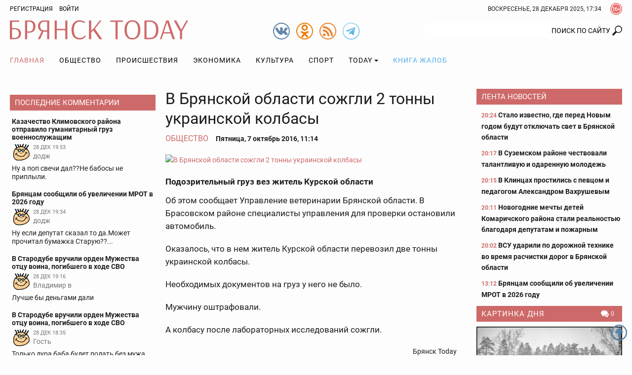

--- FILE ---
content_type: text/html; charset=UTF-8
request_url: https://bryansktoday.ru/article/42084
body_size: 29265
content:
<!DOCTYPE html>
<html lang="ru">
<head>

    <meta charset="UTF-8">
    <meta http-equiv="X-UA-Compatible" content="IE=edge">
    <meta content="https://bryansktoday.ru" name="rights">
    <meta content="width=device-width, initial-scale=1.0, maximum-scale=1.0, user-scalable=0" name="viewport">
    <meta http-equiv="Pragma" content="no-cache">
    <meta http-equiv="Expires" content="0">
 
    <meta name="csrf-param" content="_csrf">
<meta name="csrf-token" content="bS9Pe4MwEc3-BBO1dBak58gZ_CkWK74BhXqKk7DTnZc4QWJO9XR3o81BeP0OTsqBqU-MbWFJhzjGN_Pn2aL1-g==">
    <title>В Брянской области сожгли 2 тонны украинской колбасы</title>
    <meta description="Подозрительный груз вез житель Курской области. Брянск - 2016-10-07">             <meta property="og:url" content="https://bryansktoday.ru/article/42084" />
     <meta property="og:title" content="В Брянской области сожгли 2 тонны украинской колбасы" />
     <meta property="og:type" content="article" />
     <meta property="og:description" content="Подозрительный груз вез житель Курской области" />
     <meta property="og:site_name" content="Bryansktoday" />
     <meta property="og:image" content="https://bryansktoday.ru/media/k2/items/cache/ab8a598e1e1b6d550cc3f92519ad1622_M.jpg" />
     <meta property="og:section" content="Общество" />
     <meta name="keywords" content="новости брянска, брянские новости, новости брянской области, новости брянска сегодня, новости брянска сегодня онлайн, новости дня, брянские новости сегодня, новость брянская область, bryansk, главное, главная онлайн, лента новостей, брянсктодэй.ру, брянсктудей ру" />
     <meta name="image" content="https://bryansktoday.ru/media/k2/items/cache/ab8a598e1e1b6d550cc3f92519ad1622_M.jpg" />
     <link rel="canonical" href="https://bryansktoday.ru/article/42084" />
     <link rel="amphtml" href="https://bryansktoday.ru/amp/42084" />
    
    <!-- скрипт для тизерки clickio-->

    <script src="https://yandex.ru/ads/system/header-bidding.js"></script>
    <script src="https://cdn.adfinity.pro/code/bryansktoday.ru/adfinity.js" async></script>

    <script>
        window.Ya || (window.Ya = {});
        window.yaContextCb = window.yaContextCb || [];
        window.Ya.adfoxCode || (window.Ya.adfoxCode = {});
        window.Ya.adfoxCode.hbCallbacks || (window.Ya.adfoxCode.hbCallbacks = []);
    </script>
    <script src="https://yandex.ru/ads/system/context.js" async></script>
    <link rel="preconnect" href="https://ads.betweendigital.com" crossorigin>

    <script src='https://news.2xclick.ru/loader.js' async></script>





    <style>
        *, *::before, *::after {
            box-sizing: border-box
        }

        html {
            font-family: sans-serif;
            line-height: 1.15;
            -webkit-text-size-adjust: 100%
        }

        article, aside, header, nav, section {
            display: block
        }

        body {
            margin: 0;
            font-family: "Roboto", sans-serif;
            font-size: 12pt;
            font-weight: 400;
            line-height: 1.375rem;
            color: #1c1c1b;
            text-align: left;
            background-color: #1c1c1b
        }

        h2 {
            margin-top: 0;
            margin-bottom: 20
        }

        p {
            margin-top: 0;
            margin-bottom: 20
        }

        ol, ul {
            margin-top: 0;
            margin-bottom: 1rem
        }

        ul ul {
            margin-bottom: 0
        }

        a {
            color: #CE6969;
            text-decoration: none;
            background-color: transparent
        }

        a:not([href]):not([tabindex]) {
            color: inherit;
            text-decoration: none
        }

        img {
            vertical-align: middle;
            border-style: none
        }

        svg {
            overflow: hidden;
            vertical-align: middle
        }

        label {
            display: inline-block;
            margin-bottom: 20
        }

        button {
            border-radius: 0
        }

        input, button {
            margin: 0;
            font-family: inherit;
            font-size: inherit;
            line-height: inherit
        }

        button, input {
            overflow: visible
        }

        button {
            text-transform: none
        }

        button, [type="button"], [type="submit"] {
            -webkit-appearance: button
        }

        button::-moz-focus-inner, [type="button"]::-moz-focus-inner, [type="submit"]::-moz-focus-inner {
            padding: 0;
            border-style: none
        }

        input[type="checkbox"] {
            box-sizing: border-box;
            padding: 0
        }

        ::-webkit-file-upload-button {
            font: inherit;
            -webkit-appearance: button
        }

        html {
            font-size: 12pt
        }

        body {
            background-color: #fdfdfd;
            background-size: cover;
            background-position: center top;
            background-attachment: fixed;
            color: #1c1c1b;
            font-size: 0.875rem;
            font-style: normal;
            height: 100vh;
            text-rendering: optimizeLegibility;
            width: 100%;
            -webkit-font-smoothing: antialiased;
            -moz-osx-font-smoothing: grayscale;
            -moz-font-feature-settings: 'liga', 'kern'
        }

        img {
            max-width: 100%;
            height: auto;
            margin: 0 auto
        }

        .img-responsive {
            max-width: 100%;
            height: auto
        }

        h2 {
            color: #657dbd;
            font-family: "Roboto", sans-serif;
            font-weight: 300;
            line-height: 1.25rem;
            margin-top: 0;
            margin-bottom: 1.25rem;
            position: relative
        }

        h2 {
            font-size: 1.75rem;
            font-weight: 300;
            line-height: 1.75rem
        }

        p {
            margin-bottom: 1.25rem
        }

        @media (max-width: 799.98px) {
            ul {
                padding-left: 0
            }
        }

        .container {
            width: 100%;
            padding-right: 10px;
            padding-left: 10px;
            margin-right: auto;
            margin-left: auto
        }

        @media (min-width: 576px) {
            .container {
                max-width: 576px
            }
        }

        @media (min-width: 800px) {
            .container {
                max-width: 800px
            }
        }

        @media (min-width: 992px) {
            .container {
                max-width: 992px
            }
        }

        @media (min-width: 1200px) {
            .container {
                max-width: 1180px
            }
        }

        @media (min-width: 1280px) {
            .container {
                max-width: 1260px
            }
        }

        .row {
            display: flex;
            flex-wrap: wrap;
            margin-right: -10px;
            margin-left: -10px
        }

        .col-sm-12, .col-md-4, .col-md-5, .col-md-7, .col-lg-3, .col-lg-6 {
            position: relative;
            width: 100%;
            min-height: 1px;
            padding-right: 10px;
            padding-left: 10px
        }

        @media (min-width: 576px) {
            .col-sm-12 {
                flex: 0 0 100%;
                max-width: 100%
            }
        }

        @media (min-width: 800px) {
            .col-md-4 {
                flex: 0 0 33.3333333333%;
                max-width: 33.3333333333%
            }

            .col-md-5 {
                flex: 0 0 41.6666666667%;
                max-width: 41.6666666667%
            }

            .col-md-7 {
                flex: 0 0 58.3333333333%;
                max-width: 58.3333333333%
            }
        }

        @media (min-width: 992px) {
            .col-lg-3 {
                flex: 0 0 25%;
                max-width: 25%
            }

            .col-lg-6 {
                flex: 0 0 50%;
                max-width: 50%
            }
        }

        .clearfix::after {
            display: block;
            clear: both;
            content: ""
        }

        .text-right {
            text-align: right !important
        }

        .text-center {
            text-align: center !important
        }

        @media (min-width: 992px) {
            .text-lg-left {
                text-align: left !important
            }
        }

        .header {
            margin-bottom: 20px
        }

        .header-toolbar {
            padding-top: 2px;
            padding-bottom: 2px;
            font-size: 0.75rem
        }

        .header-center {
            padding: 5px 0
        }

        #time-date {
            text-transform: uppercase;
            line-height: 32px;
            margin: 0 auto;
            vertical-align: top;
            clear: both;
            text-align: center
        }

        @media (min-width: 576px) {
            #time-date {
                float: right;
                clear: none
            }
        }

        .logo {
            background-repeat: no-repeat;
            background-size: 100%;
            width: 100%;
            max-width: 361px;
            height: 50px;
            display: inline-block;
            vertical-align: top
        }

        @media (max-width: 991px) {
            .logo {
                display: block;
                margin: 0.625rem auto 0
            }
        }

        .social {
            width: 34px;
            height: 34px;
            display: inline-block;
            margin-left: 10px;
            vertical-align: top;
            margin-top: 10px
        }

        @media (min-width: 800px) {
            .social {
                margin-top: 5px
            }
        }

        .social:first-child {
            margin-left: 0
        }

        .over16 {
            width: 24px;
            height: 24px;
            margin-left: 18px;
            margin-top: 4px;
            float: right;
            vertical-align: top
        }

        .login {
            -webkit-appearance: unset
        }

        .rating {
            display: block;
            text-transform: uppercase;
            font-size: 10px;
            color: #CE6969;
            margin: 0 auto;
            text-align: center
        }

        @media (min-width: 800px) {
            .rating {
                position: absolute;
                right: 15px;
                margin-top: -20px;
                text-align: left
            }
        }

        @media (min-width: 992px) {
            .rating {
                margin-top: -15px;
                right: 15px
            }
        }

        @media (min-width: 1200px) {
            .rating {
                margin-top: -10px;
                right: 20px
            }
        }

        @media (min-width: 1280px) {
            .rating {
                margin-top: -10px;
                right: 50px
            }
        }

        #mod_slogin {
            float: left;
            line-height: 32px
        }

        #mod_slogin .login {
            background-image: none;
            background-color: transparent;
            border: none;
            outline: none;
            margin-left: 10px;
            color: #000000;
            text-transform: uppercase
        }

        .reg {
            text-transform: uppercase;
            color: #000000
        }

        #bt-login {
            position: absolute;
            z-index: 10;
            min-width: 250px;
            padding: 10px;
            margin: 0;
            background-color: #ffffff;
            border: 2px solid #1c1c1b;
            text-align: left
        }

        #bt-login label {
            display: block;
            line-height: 0.875rem;
            font-weight: 700;
            margin-bottom: 4px;
            text-transform: uppercase
        }

        #bt-login .btn-login {
            display: block;
            margin: 1.25rem auto 0
        }

        #bt-login .pretext {
            text-transform: uppercase;
            text-align: center
        }

        #form-login-remember {
            text-transform: none
        }

        #form-login-remember input {
            position: relative;
            top: 2px
        }

        .search {
            margin: 20px 0 0
        }

        @media (min-width: 800px) {
            .search {
                margin: 5px 0 0
            }
        }

        .search .inputbox {
            height: 32px;
            padding: 6px 24px 6px 12px;
            background-color: #fff;
            border: 0px solid #ccc;
            border-radius: 2px;
            -webkit-box-shadow: none;
            box-shadow: none;
            width: 100%;
            position: relative;
            z-index: 1;
            border-top-right-radius: 0;
            border-bottom-right-radius: 0;
            text-align: right;
            line-height: 16px;
            background-position: right center;
            background-repeat: no-repeat
        }

        @media (max-width: 799px) {
            .search .inputbox {
                border: 1px solid #657dbd;
                background-position: 99% center;
                text-align: center
            }
        }

        .navbar {
            margin-top: 0px;
            margin-bottom: 0px;
            text-align: center;
            width: 100%
        }

        .navbar::after {
            display: block;
            clear: both;
            content: ""
        }

        .navbar-nav {
            list-style-type: none;
            margin-bottom: 0px;
            padding-left: 0
        }

        @media (min-width: 992px) {
            .navbar-nav {
                display: -webkit-flex;
                display: -moz-flex;
                display: -ms-flex;
                display: -o-flex;
                display: flex
            }
        }

        .navbar-nav li {
            text-transform: uppercase
        }

        .navbar-nav li:first-child > a {
            padding-left: 0
        }

        .navbar-nav li a {
            color: #000000;
            display: block;
            position: relative;
            letter-spacing: 1px;
            font-size: 14px;
            padding: 15px 5px;
            text-align: center
        }

        @media (min-width: 992px) {
            .navbar-nav li a {
                padding: 0.9375rem
            }
        }

        .navbar-nav li a.book {
            color: #55ACEE
        }

        .navbar-nav li .dropdown-menu {
            position: relative
        }

        @media (min-width: 992px) {
            .navbar-nav li .dropdown-menu {
                background-color: #ffffff;
                box-shadow: 0 6px 12px rgba(0, 0, 0, 0.175);
                border: 1px solid rgba(0, 0, 0, 0.15);
                position: absolute
            }
        }

        .navbar-nav li .dropdown-menu > li > a {
            padding: 15px
        }

        @media (min-width: 992px) {
            .navbar-nav li .dropdown-menu > li > a {
                text-align: left;
                white-space: nowrap
            }
        }

        .navbar-nav li.current a {
            background-color: transparent;
            color: #CE6969
        }

        .navbar-nav li.dropdown li {
            position: relative
        }

        .navbar-nav li.dropdown li a:after {
            display: none
        }

        .navbar-toggle {
            border: 1px solid #c2b3b3;
            background-color: transparent;
            border-radius: 0;
            float: none;
            padding: 9px 10px;
            margin-top: 0.625rem
        }

        .navbar-toggle .icon-bar {
            background-color: #c2b3b3;
            border-radius: 1px;
            display: block;
            width: 22px;
            height: 2px
        }

        .navbar-toggle .icon-bar + .icon-bar {
            margin-top: 4px
        }

        @media (min-width: 992px) {
            .navbar-toggle {
                display: none
            }
        }

        .navbar-collapse {
            -webkit-overflow-scrolling: touch;
            display: none
        }

        .navbar-collapse::after {
            display: block;
            clear: both;
            content: ""
        }

        .navbar-collapse.collapse {
            height: auto
        }

        @media (min-width: 992px) {
            .navbar-collapse.collapse {
                display: block
            }
        }

        .sr-only {
            position: absolute;
            width: 1px;
            height: 1px;
            margin: -1px;
            padding: 0;
            overflow: hidden;
            clip: rect(0, 0, 0, 0);
            border: 0
        }

        .btn, .button {
            border: none;
            display: inline-block;
            font-size: 0.75rem;
            font-weight: 400;
            line-height: 2rem;
            letter-spacing: 0rem;
            height: 2rem;
            text-align: center;
            white-space: nowrap;
            vertical-align: middle;
            text-transform: uppercase;
            border-radius: 0rem;
            padding: 0 1rem
        }

        .btn-red {
            background-color: #CE6969;
            background-image: none;
            border: 0.0625rem solid #CE6969;
            color: #fff
        }

        .form-control {
            background-color: transparent;
            background-image: none;
            box-shadow: none;
            border: 1px solid #1c1c1b;
            border-radius: 0.125rem;
            color: #1c1c1b;
            display: block;
            font-size: 1rem;
            font-weight: 500;
            line-height: 2rem;
            outline: none;
            padding: 0 0.5rem;
            text-align: left;
            width: 100%
        }

        .form-control::-ms-expand {
            background-color: transparent;
            border: 0
        }

        .form-control::-moz-placeholder {
            font-size: 0.875rem;
            font-weight: 500;
            opacity: 1
        }

        .form-control:-moz-placeholder {
            font-size: 0.875rem;
            font-weight: 500;
            opacity: 1
        }

        .form-control:-ms-input-placeholder {
            font-size: 0.875rem;
            font-weight: 500;
            opacity: 1
        }

        .form-control::-webkit-input-placeholder {
            font-size: 0.875rem;
            font-weight: 500;
            opacity: 1
        }

        .dropdown {
            position: relative
        }

        .dropdown-toggle::after {
            display: inline-block;
            width: 0;
            height: 0;
            margin-left: 4px;
            vertical-align: middle;
            content: "";
            border-top: 4px solid;
            border-right: 4px solid transparent;
            border-left: 4px solid transparent
        }

        .dropdown-menu {
            display: none;
            position: absolute;
            list-style: none;
            padding-left: 0;
            text-align: left;
            z-index: 1000
        }

        @media (max-width: 1199px) {
            .dropdown-menu {
                margin: 0 -1rem
            }
        }

        .lightboxOverlay {
            position: absolute;
            top: 0;
            left: 0;
            z-index: 9999;
            background-color: black;
            filter: progid:DXImageTransform.Microsoft.Alpha(Opacity=80);
            opacity: 0.8;
            display: none
        }

        .pagination {
            justify-content: center;
            padding-left: 0;
            list-style: none;
            margin: 1.25rem 0;
            text-align: center
        }

        @media (min-width: 576px) {
            .pagination {
                display: -webkit-flex;
                display: -moz-flex;
                display: -ms-flex;
                display: -o-flex;
                display: flex
            }
        }

        .carousel {
            position: relative
        }

        .carousel-inner {
            position: relative;
            overflow: hidden;
            margin-bottom: 0.625rem;
            width: 100%
        }

        .carousel-inner::after {
            display: block;
            clear: both;
            content: ""
        }

        .carousel-item {
            position: relative;
            display: none;
            width: 100%;
            margin-right: -100%;
            backface-visibility: hidden
        }

        .carousel-item img {
            display: block;
            margin: 0 auto
        }

        .carousel-item.active {
            display: block
        }

        .carousel-control {
            background-color: #CE6969;
            background-repeat: no-repeat;
            background-position: 5px 5px;
            display: block;
            top: 50%;
            height: 30px;
            margin-top: -15px;
            opacity: 1;
            position: absolute;
            width: 30px
        }

        .carousel-indicators {
            display: -webkit-flex;
            display: -moz-flex;
            display: -ms-flex;
            display: -o-flex;
            display: flex;
            list-style-type: none;
            padding-left: 0;
            margin: 0 -0.3125rem
        }

        .carousel-indicators-item {
            max-height: 60px;
            padding: 0 0.3125rem;
            overflow: hidden;
            width: 25%
        }

        @media (min-width: 992px) {
            .carousel-indicators-item {
                max-height: 77px
            }
        }

        .tab-content > .tab-pane.active {
            display: block;
        }

        .tab-content > .tab-pane {
            display: none
        }

        .promoTitleMain {
            position: relative;
            display: block;
            bottom: 0;
            padding: 0 0 8px;
            line-height: 24px;
            font-size: 20px;
            text-shadow: 0 0 1px #000000;
            color: #BAD2FF
        }

        .introtextMain {
            color: #ffffff;
            line-height: 20px !important;
            font-size: 16px !important;
            font-style: normal !important;
            font-weight: normal !important
        }

        .plash {
            position: absolute;
            bottom: 10px;
            background-color: rgba(54, 54, 54, 0.6);
            display: block;
            padding: 10px 10px
        }

        .promo {
            margin-bottom: 20px;
            display: none
        }

        @media (min-width: 800px) {
            .promo {
                display: -webkit-flex;
                display: -moz-flex;
                display: -ms-flex;
                display: -o-flex;
                display: flex;
                margin-bottom: 0px
            }
        }

        @media (min-width: 1200px) {
            .promo {
                flex: 0 0 75%;
                max-width: 75%
            }
        }

        .promo-lenta {
            display: none;
            position: relative;
            margin-bottom: 2.5rem
        }

        @media (min-width: 992px) {
            .promo-lenta {
                display: block
            }
        }

        @media (min-width: 1200px) {
            .promo-lenta {
                display: -webkit-flex;
                display: -moz-flex;
                display: -ms-flex;
                display: -o-flex;
                display: flex
            }
        }

        .promo-lenta::after {
            display: block;
            clear: both;
            content: ""
        }

        .promo-lenta h2 {
            margin-bottom: 0;
            margin-top: 0
        }

        .promo-lenta .newslist {
            margin-left: 10px;
            margin-bottom: 0;
            display: none
        }

        @media (min-width: 1200px) {
            .promo-lenta .newslist {
                display: block
            }
        }

        .promo-lenta .lenta {
            max-height: 385px
        }

        @media (min-width: 992px) {
            .promo-lenta .lenta {
                max-height: 373px
            }
        }

        @media (min-width: 1200px) {
            .promo-lenta .lenta {
                max-height: 373px
            }
        }

        .promo .col-md-7 {
            padding-right: 5px
        }

        .promo .col-md-7 .item {
            max-height: 330px
        }

        .promo .col-md-7 .promoImage {
            max-height: 330px;
            overflow: hidden
        }

        .promo .col-md-5 {
            padding-left: 5px
        }

        .promo .col-md-5 .item {
            max-height: 203px;
            overflow: hidden
        }

        .promo .col-md-5 .item:first-child {
            margin-bottom: 10px
        }

        @media (min-width: 1200px) {
            .promo .col-md-5 .item {
                max-height: 203px
            }
        }

        .promo .item {
            position: relative
        }

        .promo .promoTitle {
            color: #ffffff;
            display: block;
            font-size: 1rem;
            line-height: 1.375rem;
            text-shadow: 0 0 1px #000000;
            width: 100%;
            z-index: 1
        }

        .promo .promoImage {
            display: block;
            overflow: hidden;
            position: relative
        }

        .nav:before, .nav:after {
            content: " ";
            display: table
        }

        .nav:after {
            clear: both
        }

        @media (max-width: 991px) {
            .order-1 {
                order: 1
            }
        }

        @media (max-width: 991px) {
            .order-2 {
                order: 2
            }
        }

        @media (max-width: 991px) {
            .order-3 {
                order: 3
            }
        }

        .category-title {
            background-color: #CE6969;
            color: #ffffff;
            font-size: 0.9375rem;
            margin-top: 0;
            margin-bottom: 0.625rem;
            padding: 0px 5px 0 10px;
            line-height: 32px;
            text-transform: uppercase
        }

        @media (max-width: 1199px) {
            .category-title {
                font-size: 0.875rem
            }
        }

        .category-title::after {
            display: block;
            clear: both;
            content: ""
        }

        .category-title a {
            color: #ffffff;
            letter-spacing: 1px;
            display: inline;
            max-width: none;
            overflow: hidden;
            text-overflow: ellipsis;
            white-space: nowrap
        }

        .lenta {
            overflow-y: auto;
            overflow-x: hidden;
            font-size: 0.875rem;
            font-weight: bold;
            padding-left: 0.625rem
        }

        .lenta .item {
            background-image: none
        }

        .lenta .item:last-child {
            padding-bottom: 0
        }

        .lenta .item + .item {
            margin-top: 0.9375rem
        }

        .lenta .promoTitle {
            color: #1c1c1b;
            padding-left: 0;
            line-height: 1.25rem
        }

        .lenta .DateCreated {
            font-size: 0.75rem;
            color: #CE6969
        }

        .lenta::-webkit-scrollbar-track {
            -webkit-box-shadow: inset 0 0 6px transprentize(#1c1c1b, 0.7);
            background-color: #F5F5F5
        }

        .lenta::-webkit-scrollbar {
            width: 12px;
            background-color: #F5F5F5
        }

        .lenta::-webkit-scrollbar-thumb {
            -webkit-box-shadow: inset 0 0 6px transprentize(#1c1c1b, 0.7);
            background-color: #555;
            background-color: #1c1c1b
        }

        .slogin-buttons {
            display: -webkit-flex;
            display: -moz-flex;
            display: -ms-flex;
            display: -o-flex;
            display: flex;
            flex-wrap: wrap;
            justify-content: center;
            text-align: center
        }

        .slogin-buttons::after {
            display: block;
            clear: both;
            content: ""
        }

        .slogin-buttons .slogin-buttons-item {
            float: left;
            display: block;
            margin: 0px 5px 5px 0;
            height: 32px;
            width: 32px
        }

        .a-d-v {
            overflow: hidden
        }

        .a-d-v img {
            display: block;
            max-width: 100%;
            margin: 0 auto
        }

        .a-d-v a {
            display: block;
            text-align: center
        }

        .aside {
            margin-bottom: 1.25rem
        }

        @media (min-width: 1200px) {
            .aside {
                margin-bottom: 2.5rem
            }
        }

        .module .item {
            text-align: center
        }

        .module .item + .item {
            margin-top: 0.625rem
        }

        @media (min-width: 992px) {
            .module .item {
                text-align: left
            }
        }

        .module a.title {
            color: #1c1c1b;
            display: block;
            font-size: 0.875rem;
            font-weight: 700;
            line-height: 16px;
            margin: 5px 0 0;
            text-align: center
        }

        @media (min-width: 992px) {
            .module a.title {
                text-align: left
            }
        }

        .module .image {
            display: block;
            margin: 0px auto;
            text-align: center
        }

        .hits {
            background-repeat: no-repeat;
            background-position: left center;
            font-size: 0.75rem;
            padding-left: 16px
        }

        .category-title .hits {
            float: right;
            padding-left: 20px
        }

        .comments-value {
            background-repeat: no-repeat;
            background-position: left center;
            color: #1c1c1b;
            padding-left: 16px;
            font-size: 0.75rem
        }

        .category-title .comments-value {
            color: #ffffff;
            float: right;
            padding: 0 10px 0 20px
        }

        .jcomments-latest {
            margin-bottom: 0;
            padding-left: 0px;
            list-style: none
        }

        .jcomments-latest .title {
            display: block;
            font-size: 0.875rem;
            font-weight: 700;
            line-height: 1rem;
            color: #1c1c1b;
            padding: 0px 0px 4px
        }

        .jcomments-latest img {
            border: 1px solid #ffffff;
            width: 38px;
            height: 38px;
            margin: 0 5px 5px 0;
            float: left
        }

        .jcomments-latest .author {
            margin: 0 10px 0 0;
            display: block;
            overflow-x: hidden;
            line-height: 17px;
            color: #777;
            vertical-align: top
        }

        .jcomments-latest .date {
            vertical-align: top;
            color: #777;
            display: block;
            margin: 0px 0 0 0;
            font-size: 10.5px;
            line-height: 18px
        }

        .jcomments-latest .comment {
            color: #1c1c1b;
            line-height: 17px;
            clear: both;
            display: block;
            overflow: hidden
        }

        .jcomments-latest .items {
            padding: 4px;
            display: block
        }

        .jcomments-latest .items + .items {
            margin-top: 0.625rem
        }

        .tabpanel-social .tab-pane div {
            margin: 0 auto;
            width: 100%;
            min-width: 100%;
        }

        .itemList-item {
            display: flex;
            flex-wrap: wrap;
            margin-bottom: 40px;
            position: relative
        }

        .itemList-item::after {
            display: block;
            clear: both;
            content: ""
        }

        @media (min-width: 576px) {
            .itemList-item {
                display: block
            }
        }

        .itemList-item .title {
            color: #1c1c1b;
            display: block;
            font-size: 1rem;
            font-weight: 700;
            order: 1;
            overflow: hidden;
            line-height: 1.125rem;
            text-align: center;
            width: 100%
        }

        @media (min-width: 576px) {
            .itemList-item .title {
                display: inline;
                line-height: 1.375rem;
                text-align: left
            }
        }

        .itemList .category {
            color: #1c1c1b;
            display: block;
            line-height: 1.125rem;
            text-align: center;
            text-transform: uppercase
        }

        @media (min-width: 576px) {
            .itemList .category {
                display: inline;
                padding: 0px 6px 0 0;
                text-align: left
            }
        }

        .itemList .comments-value {
            font-size: 0.75rem;
            padding: 0 10px 0 20px
        }

        @media (min-width: 576px) {
            .itemList .comments-value {
                float: right
            }
        }

        .itemList .hits {
            font-size: 0.75rem;
            padding-left: 20px;
            margin-right: 10px
        }

        @media (min-width: 576px) {
            .itemList .hits {
                float: right;
                margin-right: 0
            }
        }

        .itemList .DateCreated {
            margin-right: 10px
        }

        @media (min-width: 576px) {
            .itemList .DateCreated {
                margin-right: 0
            }
        }

        .itemList .info {
            color: #898989;
            order: 4;
            text-align: center;
            width: 100%
        }

        @media (min-width: 576px) {
            .itemList .info {
                color: inherit;
                text-align: left
            }
        }

        .itemList .image {
            display: block;
            overflow: hidden;
            order: 2;
            position: relative;
            width: 100%
        }

        @media (min-width: 576px) {
            .itemList .image {
                float: left;
                max-width: 33.3333333333%;
                margin-right: 1.25rem
            }
        }

        @media (min-width: 800px) {
            .itemList .image {
                max-width: 25%
            }
        }

        @media (min-width: 992px) {
            .itemList .image {
                max-width: 33.3333333333%
            }
        }

        @media (min-width: 1200px) {
            .itemList .image {
                max-height: 106px
            }
        }

        .itemList .image img {
            display: block;
            margin: 0 auto
        }

        .itemList .introText {
            order: 3;
            text-align: center;
            width: 100%;
            line-height: 16px;
            margin-bottom: 8px
        }

        @media (min-width: 576px) {
            .itemList .introText {
                line-height: 20px;
                margin-bottom: 0;
                text-align: left
            }
        }

        @media only screen and (min-width: 992px) {
            #scroller {
                position: fixed;
                bottom: 30px;
                right: 10px;
                background-size: 32px;
                background-repeat: no-repeat;
                background-position: center;
                width: 32px;
                height: 32px;
                display: none
            }
        }

        .collapse {
            display: none
        }

        .tab-pane iframe {
            width: 100%;
        }

        @media (max-width: 575px) {
            .itemList-item--inner {
                background-image: linear-gradient(rgba(255, 255, 255, 0) 0, rgba(203, 211, 231, 0.6) 16%, rgba(101, 125, 189, 0.8));
                display: -webkit-flex;
                display: -moz-flex;
                display: -ms-flex;
                display: -o-flex;
                display: flex;
                flex-wrap: wrap;
                position: absolute;
                padding-top: 40px;
                padding-bottom: 10px;
                bottom: 0;
                z-index:9999;
            }
        }

        .aside {
            margin-bottom: 0.75rem !important;
        }
    </style>
    <link rel="apple-touch-icon" sizes="180x180" href="/apple-touch-icon.png">
    <link rel="icon" type="image/png" sizes="32x32" href="/favicon-32x32.png">
    <link rel="icon" type="image/png" sizes="16x16" href="/favicon-16x16.png">
    <link rel="manifest" href="/site.webmanifest">
    <link rel="mask-icon" href="/safari-pinned-tab.svg" color="#ce6969">
    <meta name="msapplication-TileColor" content="#ffffff">
    <meta name="msapplication-TileImage" content="/mstile-144x144.png">
    <meta name="theme-color" content="#ffffff">

    <!-- HTML5 shim and Respond.js IE8 support of HTML5 elements and media queries -->
    <!--[if lt IE 9]>
    <script src="https://oss.maxcdn.com/html5shiv/3.7.2/html5shiv.min.js"></script>
    <script src="https://oss.maxcdn.com/respond/1.4.2/respond.min.js"></script>
    <![endif]-->

    <meta name="google-site-verification" content="google-site-verification: googledd3b01aeef2e4349.html" />
    <meta name="google-site-verification" content="google-site-verification: googlebdac865687fd8906.html" />
    <meta name="google-site-verification" content="google-site-verification: googlef0a52387b54d9cc6.html" />
    <meta name="yandex-verification" content="Verification: 7a9a4bbf777c529d" />
    <meta name="yandex-verification" content="Verification: 734d6ad7a6c4769f" />
    <meta name="yandex-verification" content="6d37575ebaf313e3" />

    <link rel="alternate" type="application/rss+xml" title="RSS" href="https://bryansktoday.ru/export/rss" />



    



</head>

<body class="device-ios-no device-android-no device-mobile-no device-table-no">



<div id="vk_api_transport"></div>
<script type="text/javascript">
window.vkAsyncInit = function() {
    VK.Widgets.Group("vk_groups", {mode: 0, width: "auto", height: "300", color1: 'FFFFFF', color2: '2B587A', color3: '5B7FA6'}, 47294518);
};

setTimeout(function() {
    var el = document.createElement("script");
    el.type = "text/javascript";
    el.src = "https://vk.com/js/api/openapi.js?168";
    el.async = true;
    document.getElementById("vk_api_transport").appendChild(el);
}, 7000);
</script>
<script>
    if (window.innerWidth < 800) {

        window.yaContextCb.push(()=>{
            Ya.Context.AdvManager.render({
                type: 'fullscreen',
                blockId: 'R-A-107386-39'
            })
        })



    }
</script>
<script>
    var r = (Math.random()*10000000000).toFixed(0);
    var s = document.createElement('script');
    s.src = "//ads.betweendigital.com/sspmatch-js?p=42565&randsalt="+r;
    s.async = true;
    document.body.appendChild(s);
</script>


<style>
    .mobileshow {display: none;}

    blockquote {
        padding-left: 1rem;
        font-style: italic;
        border-left: 3px solid #ccc;
    }

    @media (max-width: 800px) {
        .mobileshow {display: block;}
    }

    #adv_mid_0 {padding-bottom: 16px;}
    #adv_mid_a {padding-bottom: 16px;}
    .social.tg {
        background-image: url(/icons/tg.png)
    }

</style>









<div class="container">
        </div>

<header class="header">
    <div class="header-toolbar">
        <div class="container clearfix">
            <div id="mod_slogin">
                                    <div class="text-right">
                        <a class="reg" rel="nofollow" href="/registration" title="Регистрация">Регистрация</a>
                        <a id="login-button" type="button" class="login" data-toggle="collapse" aria-expanded="false" aria-controls="bt-login"
                           onclick="$('#bt-login').toggleClass('in');" rel="nofollow">Войти</a>
                    </div>

                    <div id="bt-login" class="collapse">
                        

                        <form action="/site/login" method="post" id="login-form">
                            <p id="form-login-username">
                                <label for="modlgn-username">Логин</label>
                                <input id="modlgn-username" type="text" name="LoginForm[email]" class="form-control" size="18">
                            </p>
                            <p id="form-login-password">
                                <label for="modlgn-passwd">Пароль</label>
                                <input id="modlgn-passwd" type="password" name="LoginForm[password]" class="form-control" size="18">
                            </p>
                            <label id="form-login-remember" for="modlgn-remember">
                                <input id="modlgn-remember" type="checkbox" name="remember" class="inputbox" value="yes">
                                Запомнить меня
                            </label>
                            <input type="submit" name="Submit" class="button btn-login btn-red" value="Войти">
                            <input type="hidden" name="option" value="com_users">
                            <input type="hidden" name="task" value="user.login">
                            <input type="hidden" name="return" value="aW5kZXgucGhwP29wdGlvbj1jb21fazImSXRlbWlkPTI0OSZpZD0mbGF5b3V0PWNhdGVnb3J5JnRhc2s9JnZpZXc9aXRlbWxpc3Q=">
                            <input type="hidden" name="6250c424e219180e9ca228e44940dc09" value="1">
                                                    </form>
                    </div>
                            </div>
            <div class="over16" title="Сайт может содержать контент, запрещенный к просмотру лицам до 16 лет."></div>


            <div id="time-date">
                Воскресенье, 28 декабрь 2025, 20:33            </div>
        </div>
            </div>
    <div class="header-center">
        <div class="container">
            <div class="row">
                                <div class="col-sm-12 col-md-4 text-center text-lg-left"><a class="logo" href="/"><svg xmlns="http://www.w3.org/2000/svg" viewBox="0 0 361 38.52"><path d="M18.89 3.28H4.38v12.33H8.7c8.58 0 13.87 3.45 13.87 10.76S18 38 9 38H0V.52h18.89zM4.38 18v17.41h4.43c6.22 0 9.33-2.76 9.33-8.92S14.68 18 8.7 18zM30.69.52h9c7.54 0 12.15 3.91 12.15 11.86 0 9.33-6.28 12.44-12 12.44h-4.78V38h-4.37zm4.37 2.53V22.4h4.09c4.38 0 8.06-2.19 8.06-9.85 0-6.68-3.05-9.5-8-9.5zM79.8 38h-4.32V22.86h-7.42L61.09 38h-4.44l7.72-15.61C60.51 21.13 57 17.74 57 11.86 57 4.32 62.35.52 67.82.52h12zM68 20.15h7.48V3.05H68c-3.11 0-6.68 3-6.68 8.64s3.28 8.46 6.68 8.46zM116.59 38h-4.37V20H95.11v18h-4.37V.52h4.37v16.81h17.11V.52h4.37zM141.41 2.88c-7.32 0-11.92 5.53-11.92 16.58s4.72 16.18 12.26 16.18A12.8 12.8 0 0 0 152.12 30l1.61 1.84a14.36 14.36 0 0 1-12.5 6.68c-10.36 0-16.41-7.14-16.41-18.94C124.82 7.6 131.16 0 141 0a23.24 23.24 0 0 1 11 3.17l-.51 2.76s-5.02-3.05-10.08-3.05zM160.29.52h4.38V20.9l4.55-4L181.83.52h3.51l-13.13 16.7L187.12 38h-5.47L169 20.56l-4.32 3.62V38h-4.38zM229 3.28h-10.73V38h-4.38V3.28h-10.65V.52H229zM248.15 38.52c-10.08 0-16-7.31-16-19.23S238.07 0 248.15 0s16.12 7.43 16.12 19.29-5.98 19.23-16.12 19.23zm0-35.76c-7.25 0-11.34 5.82-11.34 16.53s4 16.47 11.34 16.47 11.46-5.7 11.46-16.47-4.15-16.53-11.46-16.53zM272.45.52h11.4c10.65 0 17 6.56 17 18.83s-6.17 18.6-17 18.6h-11.4zm4.37 2.76v31.9h7.09c7.94 0 12.2-4.95 12.2-15.83s-4.26-16.07-12.26-16.07zM321.73.52L334.11 38h-4.55l-3.91-11.52H311L307.05 38H304L316.61.52zm-10 23.55h13.17l-6.51-20.21zM336.93.52l10.31 18.42L357.49.52H361l-12.21 21.65V38h-4.37V22.46L332 .52z" fill="#ce6969"/></svg></a>
                                  </div>
                <div class="col-sm-12 col-md-4 text-center">
                    <a href="https://vk.com/bryansktoday" class="social vk"></a>
                   
                                        <a href="https://ok.ru/bryansktoday" class="social ok"></a>
                    <a rel="nofollow noopener" href="https://feedburner.google.com/fb/a/mailverify?uri=Bryansktoday&amp;loc=ru_RU" class="social feed"></a>
                    <a rel="nofollow noopener" href="https://t.me/bryansktodaynews" class="social tg"></a>
                </div>
                <div class="col-sm-12 col-md-4">
                    <div class="search">
                        <form action="/search" method="get" autocomplete="off" class="k2SearchBlockForm">

                            <input type="text" value="ПОИСК ПО САЙТУ" name="text" maxlength="50" size="50" alt="Искать" class="inputbox" onblur="if(this.value==&#39;&#39;) this.value=&#39;ПОИСК ПО САЙТУ&#39;;" onfocus="if(this.value==&#39;ПОИСК ПО САЙТУ&#39;) this.value=&#39;&#39;;">

                                                    </form>
                    </div>

                </div>
            </div>
        </div>
    </div>
    <div class="menu-bg">
        <div class="container">
            <nav class="navbar">
                <button type="button" class="navbar-toggle collapsed" data-toggle="collapse" data-target="#main-menu">
                    <span class="sr-only">Toggle navigation</span>
                    <span class="icon-bar"></span>
                    <span class="icon-bar"></span>
                    <span class="icon-bar"></span>
                </button>
                <div class="collapse navbar-collapse" id="main-menu">
                    <ul class="menu nav navbar-nav">
                        <li class=" current active"><a href="/">Главная</a></li>
                        <li class=""><a href="/society">Общество</a></li>
                        <li class=""><a href="/incidents">Происшествия</a></li>
                        <li class=""><a href="/economics">Экономика</a></li>
                        <li class=""><a href="/culture">Культура</a></li>
                        <li class=""><a href="/sport">Спорт</a></li>
                        <li class="dropdown parent">
                            <a class="dropdown-toggle" href="#" data-toggle="dropdown" role="button" aria-expanded="false">TODAY</a>
                            <ul class="dropdown-menu" role="menu">
                                <li class=""><a href="/bestblog">Блоги</a></li>
                                <li class=""><a href="/dayvideo">Видео дня</a></li>
                                <li class=""><a href="/pictureofday">Картинка дня</a></li>
                                <li class=""><a href="/opros-dnya">Опрос дня</a></li>
                                <li class=""><a href="/company-news">Новости компаний</a></li>
                                <li class=""><a href="/planet">Новости планеты</a></li>
                            </ul></li>
                        <li class="">
                            <a class=" book" href="/kniga-zhalob">Книга жалоб</a>
                        </li>
                    </ul>
                </div>
            </nav>
        </div>
    </div>
</header>


<div class="container">

    
        
        
        
        
        
        
        
                    <aside class="aside  left-first-bnr a-d-v">
                <div class="a-d-v">
                    <!-- adv_left_7 -->
                    <!-- Yandex.RTB R-A-107386-44 -->
<div id="yandex_rtb_R-A-107386-44"></div>
<script>
window.yaContextCb.push(() => {
    Ya.Context.AdvManager.render({
        "blockId": "R-A-107386-44",
        "renderTo": "yandex_rtb_R-A-107386-44"
    })
})
</script>
                </div>
            </aside>
        

    

    <div class="row">

                    <div class="col-lg-3 order-2">
                <!-- adv_left_0 -->
                                    <aside class="aside  left-first-bnr a-d-v">
                        <div class="a-d-v">
                            <!--yandex_bryansktoday-->
<!--Площадка: bryansktoday.ru / * / *-->
<!--Тип баннера: L_1-->
<!--Расположение: <верх страницы>-->
<div id="adfox_16213302283456589"></div>
<script>
    window.Ya.adfoxCode.create({
        ownerId: 311898,
        containerId: 'adfox_16213302283456589',
        params: {
            pp: 'g',
            ps: 'dqua',
            p2: 'hfga'
        }
    });
</script>
                        </div>
                    </aside>
                
                <!-- adv_left_1 -->
                
                                    <aside class="aside module">
                        <div class="category-title">
                            Последние комментарии
                        </div>

                        <div class="jcomments-latest lastcomment">
                            <a class="items left" href="/article/255607">
    <span class="title">Казачество Климовского района отправило гуманитарный груз военнослужащим</span>

    <img src="https://bryansktoday.ru/images/unknownuser2.png" alt="додж">
    <span class="date"><span class="">28 ДЕК 19:53</span></span>

    <span class="author">додж</span>


		<span class="comment">Ну а поп свечи дал??Не бабосы не приплыли.        </span>
</a>
<a class="items left" href="/article/255611">
    <span class="title">Брянцам сообщили об увеличении МРОТ в 2026 году</span>

    <img src="https://bryansktoday.ru/images/unknownuser2.png" alt="додж">
    <span class="date"><span class="">28 ДЕК 19:34</span></span>

    <span class="author">додж</span>


		<span class="comment">Ну если депутат сказал то да.Может прочитал бумажка Старую??...        </span>
</a>
<a class="items left" href="/article/255608">
    <span class="title">В Стародубе вручили орден Мужества отцу воина, погибшего в ходе СВО</span>

    <img src="https://bryansktoday.ru/images/unknownuser2.png" alt="Владимир в">
    <span class="date"><span class="">28 ДЕК 19:16</span></span>

    <span class="author">Владимир в</span>


		<span class="comment">Лучше бы деньгами дали        </span>
</a>
<a class="items left" href="/article/255608">
    <span class="title">В Стародубе вручили орден Мужества отцу воина, погибшего в ходе СВО</span>

    <img src="https://bryansktoday.ru/images/unknownuser2.png" alt="Гость">
    <span class="date"><span class="">28 ДЕК 18:35</span></span>

    <span class="author">Гость</span>


		<span class="comment">Только дура баба будет подать без мужа, или от дурака...        </span>
</a>
<a class="items left" href="/article/255608">
    <span class="title">В Стародубе вручили орден Мужества отцу воина, погибшего в ходе СВО</span>

    <img src="https://bryansktoday.ru/images/unknownuser2.png" alt="Глеб">
    <span class="date"><span class="">28 ДЕК 17:18</span></span>

    <span class="author">Глеб</span>


		<span class="comment">Сталин говорил в подобных случаях:'Бабы ещё нарожают".  И бы...        </span>
</a>
                        </div>
                    </aside>
                

                                    <aside class="aside module mostpop">
                        <div class="category-title">Самое популярное</div>
                        <div class="">
                            <div class="item">
    <a class="title" href="/article/255565">
        К 100000 рублей приблизились зарплаты водителей автобусов и троллейбусов в Брянске</a>
<!--    <div class="hits"></div>-->
</div><div class="item">
    <a class="title" href="/article/255561">
        Брянцам объяснили резкий скачок цен в общественном транспорте</a>
<!--    <div class="hits"></div>-->
</div><div class="item">
    <a class="title" href="/article/255570">
        Фокинка встала в жуткой пробке вечером 26 декабря</a>
<!--    <div class="hits"></div>-->
</div>                        </div>
                    </aside>
                
                                    <aside class="aside  left-first-bnr a-d-v">
                        <div class="a-d-v">
                            <!-- adv_left_4 -->
                            <!--AdFox START-->
<!--yandex_bryansktoday-->
<!--Площадка: bryansktoday.ru / * / *-->
<!--Тип баннера: L_2-->
<!--Расположение: <верх страницы>-->
<div id="adfox_162142491575513970"></div>
<script>
    window.Ya.adfoxCode.create({
        ownerId: 311898,
        containerId: 'adfox_162142491575513970',
        params: {
            pp: 'g',
            ps: 'dqua',
            p2: 'hfgb'
        }
    });
</script>
                        </div>
                    </aside>
                

                                    <aside class="aside  left-first-bnr a-d-v">
                        <div class="a-d-v">
                            <!-- adv_left_5 -->
                            <!-- Yandex.RTB R-A-107386-47 -->
<div id="yandex_rtb_R-A-107386-47"></div>
<script>
window.yaContextCb.push(() => {
    Ya.Context.AdvManager.render({
        "blockId": "R-A-107386-47",
        "renderTo": "yandex_rtb_R-A-107386-47"
    })
})                        </div>
                    </aside>
                

                
                                    <aside class="aside  left-first-bnr a-d-v">
                        <div class="a-d-v">
                            <!-- adv_left_7 -->
                            <!-- Yandex.RTB R-A-107386-44 -->
<div id="yandex_rtb_R-A-107386-44"></div>
<script>
window.yaContextCb.push(() => {
    Ya.Context.AdvManager.render({
        "blockId": "R-A-107386-44",
        "renderTo": "yandex_rtb_R-A-107386-44"
    })
})
</script>
                        </div>
                    </aside>
                


            </div>
        
                <div class="col-lg-6 order-1">
            <section class="itemView">

    <article itemscope="" itemtype="http://schema.org/NewsArticle" class="">
        <style>
    .mobileshow {display: none;}



    @media (max-width: 800px) {
        .mobileshow {display: block;}
    }



    #adv_mid_0 {padding-bottom: 16px;}
</style>
<header itemscope itemtype="http://schema.org/NewsArticle">
    <h1 itemprop="headline" class="itemTitle">В Брянской области сожгли 2 тонны украинской колбасы</h1>
    <meta itemprop="inLanguage" content="ru-RU">

    <div class="itemCategory"><a href="/society">Общество</a></div>

    <time itemprop="datePublished" content="2016-10-07T11:14:55.000+03:00"
          datetime="2016-10-07T11:14:55.000+03:00" class="itemDateCreated">
        Пятница, 7 октябрь 2016, 11:14    </time>

    <time datetime="2016-10-07 11:14:55" itemprop="dateModified"></time>

    
            <figure>
            <a class="itemImage" data-lightbox="img" rel="{handler: 'image'}"
               href="/media/k2/items/cache/ab8a598e1e1b6d550cc3f92519ad1622_XL.jpg"
               data-title="В Брянской области сожгли 2 тонны украинской колбасы"
               title="В Брянской области сожгли 2 тонны украинской колбасы"
               itemscope itemtype="http://schema.org/ImageObject">
                <img itemprop="image" class="img-responsive"
                     src="/media/k2/items/cache/ab8a598e1e1b6d550cc3f92519ad1622_XL.jpg"
                     alt="В Брянской области сожгли 2 тонны украинской колбасы">
            </a>
        </figure>
    </header>


<div class="itemIntroText" itemprop="about">
    Подозрительный груз вез житель Курской области</div>

<div class="itemFullText" itemprop="articleBody">
    <p>Об этом сообщает Управление ветеринарии Брянской области. В Брасовском районе специалисты управления для проверки остановили автомобиль.</p>
<p>Оказалось, что в нем житель Курской области перевозил две тонны украинской колбасы.</p>
<p>Необходимых документов на груз у него не было. </p>
<p>Мужчину оштрафовали.</p>
<p>А колбасу после лабораторных исследований сожгли.</p></div>

<div style="text-align: right; padding-bottom: 20px; margin-right: 20px;">
    Брянск Today</div>

<div itemprop="author" itemscope="" itemtype="http://schema.org/Person" style="position: absolute;left: -9999px;">
    <span itemprop="name"> Брянск Today</span>
</div>

<div itemprop="publisher" itemscope="" itemtype="https://schema.org/Organization">
    <div itemprop="logo" itemscope="" itemtype="https://schema.org/ImageObject">
        <img itemprop="url image" src="https://bryansktoday.ru/templates/jblank/images/logo.png"
             style="display:none;">
        <meta itemprop="width" content="359">
        <meta itemprop="height" content="39">
    </div>
    <meta itemprop="name" content="Сетевое издание «БрянскToday»">
    <meta itemprop="address" content="Брянск">
    <meta itemprop="telephone" content="+7 929-023-11-92">
</div>

<meta itemscope="" itemprop="mainEntityOfPage" itemtype="https://schema.org/WebPage"
      itemid="/article/42084"
      content="В Брянской области сожгли 2 тонны украинской колбасы">

    </article>

    <div class="addthis_inline_share_toolbox"></div>


    <script type="text/javascript" src="//s7.addthis.com/js/300/addthis_widget.js#pubid=ra-600c4dca23443e82"></script>



    <div class="email-for-user">Редакция "БрянскToday" ждет ваших писем по адресу:
        <a href="mailto:bryansktoday@yandex.ru?subject=from bryansktoday.ru">bryansktoday@yandex.ru</a>
    </div>

    <a class="zen" href="https://zen.yandex.ru/bryansktoday"> Подписывайтесь на «БрянскToday» в Яндекс.Дзен. Будьте в курсе дневных новостей</a>



        

        <div class="itemRelated">
        <h4 class="title">Похожие материалы </h4>

            
    </div>
    
            <div class="a-d-v" style="text-align: center;">
            
<div id="adfox_17019591327491203"></div>
<script>
    function createAd2() {
        var params = {
            pp: 'g',
            ps: 'dqua',
            p2: 'isto'
        };

        Ya.adfoxCode.create({
            ownerId: 311898,
            containerId: 'adfox_17019591327491203',
            params: params
        });
    }

    window.yaContextCb.push(createAd2);

   
</script>

<div id="adfox_170195913274912031"></div>
<script>
    function createAd3() {
        var params = {
            pp: 'g',
            ps: 'dqua',
            p2: 'istr' 
        };

        Ya.adfoxCode.create({
            ownerId: 311898,
            containerId: 'adfox_170195913274912031',
            params: params
        });
    }

  if (window.innerWidth < 800 ) { window.yaContextCb.push(createAd3);}

   
</script>


<!--AdFox START-->
<!--yandex_bryansktoday-->
<!--Площадка: bryansktoday.ru / * / *-->
<!--Тип баннера: tizer_2D-->
<!--Расположение: верх страницы-->
<div id="adfox_170195917253636321"></div>
<script>
    window.yaContextCb.push(()=>{
        Ya.adfoxCode.create({
            ownerId: 311898,
            containerId: 'adfox_170195917253636321',
            params: {
                pp: 'g',
                ps: 'dqua',
                p2: 'istp'
            }
        })
    })
</script>        </div>
    
    



    <div id="jc">
                <h4 class="title" id="addcomment">Добавить комментарий</h4>
        <div class="comments-policy">Оставляя свой комментарий, Вы соглашаетесь с
            <a  data-toggle="collapse"
                href="#collapseRule"
                aria-expanded="false"
                aria-controls="collapseRule">правилами</a>
            добавления комментариев.
            <div class="collapse" id="collapseRule">
                <div class="well">
                    <ul>
                        <li>Содержание комментариев на опубликованные материалы является мнением лиц их написавших, и не
                            является мнением администрации сайта.
                        </li>
                        <li>Каждый автор комментария несет полную ответственность за размещенную им информацию в
                            соответствии с законодательством Российской Федерации, а также соглашается с тем, что
                            комментарии, размещаемые им на сайте, будут доступны для других пользователей, как
                            непосредственно на сайте, так и путем воспроизведения различными техническими средствами со
                            ссылкой на первоначальный источник.
                        </li>
                        <li>Администрация сайта оставляет за собой право удалить комментарии пользователей без
                            предупреждения и объяснения причин, если в них содержатся:
                        </li>
                        <ul>
                            <li><em>прямые или косвенные нецензурные и грубые выражения, оскорбления публичных фигур,
                                    оскорбления и принижения других участников комментирования, их родных или
                                    близких;</em></li>
                            <li><em>призывы к нарушению действующего законодательства, высказывания расистского
                                    характера, разжигание межнациональной и религиозной розни, а также всего того, что
                                    попадает под действие Уголовного Кодекса РФ;</em></li>
                            <li><em>малосодержательная или бессмысленная информация;</em></li>
                            <li><em>реклама или спам;</em></li>
                            <li><em>большие цитаты;</em></li>
                            <li><em>сообщения транслитом или заглавными буквами за исключением всего того, что пишется
                                    заглавными буквами в соответствии с нормами русского языка;</em></li>
                            <li><span style="text-decoration: underline;"><em>ссылки на материалы, не имеющие отношения к теме комментируемой статьи, а также ссылки, оставленные в целях "накручивания трафика";</em></span>
                            </li>
                            <li><em>номера телефонов, icq или адреса email.</em></li>
                        </ul>
                        <li>Администрация сайта не несет ответственности за содержание комментариев.</li>
                        <li>Запрещается использование "гостями" сайта "Имен" (Никнеймов), которые вводят в заблуждение
                            других пользователей, о причастности человека, оставившего комментарий, к "команде сайта".
                            Например, администратор, админ, руководитель сайта и другие. Все комментарии от лица под
                            такими именами (Никнеймами) будут удалены. а пользователь заблокирован.
                        </li>
                        <li>Администрация сайта может ограничить доступ к сайту пользователей с определёнными
                            IP-адресами (диапазонами адресов), вслучае если посчитает это нужным.
                        </li>
                        <li>Все комментарии публикуются без премодерации.
                        </li>
                    </ul>
                </div>
            </div>
        </div>

        <a id="addcomments" href="#addcomments"></a>
        <form class="clearfix" id="comments-form" name="comments-form" action="javascript:void(null);">
                <div class="form-group">
                    <label class="comments-form-name" for="comments-form-name">Имя (обязательное)</label>
                    <input class="form-control" id="comments-form-name" type="text" name="name"  maxlength="20"
                           tabindex="1"                            value="">
                </div>
                <div class="form-group">
                    <span class="bbcode" style="display: block;">
                        <a href="#" onclick="commentz.formatComment('[b]','[/b]','Введите текст для форматирования');return false;"
                           id="bbcode-b" title="Жирный" class="bbcode-item bbcode-b" style="display: block;"></a>
                        <a onclick="commentz.formatComment('[i]','[/i]','Введите текст для форматирования');return false;"
                           href="#" id="bbcode-item bbcode-i" title="Курсив" class="bbcode-item bbcode-i" style="display: block;"></a>
                        <a href="#" onclick="commentz.formatComment('[u]','[/u]','Введите текст для форматирования');return false;"
                           title="Подчеркнутый" class="bbcode-item bbcode-u" style="display: block;"></a>
                        <a href="#" onclick="commentz.formatComment('[s]','[/s]','Введите текст для форматирования');return false;"
                           id="bbcode-item bbcode-s" title="Зачеркнутый" class="bbcode-item bbcode-s" style="display: block;"></a>
                        <a href="#" onclick="commentz.formatComment('[img]','[/img]','Введите полный URL изображения');return false;"
                           id="bbcode-item bbcode-img" title="Изображение" class="bbcode-item bbcode-img" style="display: block;"></a>
                        <a href="#" onclick="commentz.formatComment('[url]','[/url]','Введите полный URL ссылки');return false;"
                           id="bbcode-item bbcode-url" title="Ссылка" class="bbcode-item bbcode-url" style="display: block;"></a>
                        <a href="#" onclick="commentz.formatComment('[quote]','[/quote]');return false;"
                           id="bbcode-item bbcode-quote" title="Цитата" class="bbcode-item bbcode-quote" style="display: block;"></a>
                        <a href="#" onclick="commentz.formatComment('[youtube]','[/youtube]','Для вставки видео использовать ссылку как в примере - http://www.youtube.com/watch?v=2I0gyegDiA0');return false;"
                           id="custombbcode1" title="YouTube Video" class="bbcode-item bbcode-youtube" style="display: block;"></a>
                        <!--a href="#" class="bbcode-smile" style="display: block;"></a-->
                    </span>
                    <textarea class="form-control" id="comments-form-comment" name="comment" tabindex="5"></textarea>
                    <!--div class="grippie"><span class="counter">Осталось: <span id="estimate_chars">1500</span>  символов</span></div-->
                </div>
                                    <div class="g-recaptcha" data-sitekey="6Ldh1FMUAAAAAAIUZzQpNUFaloRLJXegL_q4vEsh"></div>
                                <a class="button btn-green comments-form-buttons" href="#" tabindex="7"
                    onclick="commentz.saveComment();return false;"
                    title="Отправить (Ctrl+Enter)">Отправить
                </a>



<!--                <div class="captchafield form-inline">-->
<!--                    <div class="form-group">-->
<!--                        <img class="captcha" onclick="jcomments.clear('captcha');" id="comments-form-captcha-image"-->
<!--                             src="https://bryansktoday.ru/index.php?option=com_jcomments&amp;task=captcha&amp;format=raw&amp;ac=58962"-->
<!--                             width="121" height="60" alt="Защитный код">-->
<!---->
<!--                    </div>-->
<!--                    <div class="form-group">-->
<!--                        <div class="input-group">-->
<!--                            <input class="form-control" id="comments-form-captcha" type="text" name="captcha_refid"-->
<!--                                   value="" size="5" tabindex="6">-->
<!--                            <span class="input-group-btn">-->
<!--					<a class="button captcha" onclick="jcomments.clear('captcha');"></a>-->
<!--		    	</span>-->
<!--                        </div>-->
<!--                    </div>-->
<!--                </div>-->

                    <input type="hidden" name="object_id" id="object_id" value="42084">
                    <input type="hidden" name="object_type" id="object_type" value="0">

        </form>
                
<div id="comments">
            <h4 class="title">Комментарии
            <a class="refresh" href="#" title="Обновить список комментариев"
               onclick="commentz.renew(42084); return false;">&nbsp;</a>
        </h4>
        <div id="comments-list" class="comments-list">
        <div class="comment-item odd" id="comment-item-480461" data-id="480461" itemscope="" itemtype="http://schema.org/Comment">
    <div class="comment-item-header">
        <div class="comments-vote" id="comment-vote-holder-480461">
            <a href="#" class="comments-vote-item vote-poor" title="Плохой комментарий!"
               onclick="commentz.voteComment(480461, -1); return false;"></a>
            <a href="#" class="comments-vote-item vote-good" title="Хороший комментарий!"
               onclick="commentz.voteComment(480461, 1); return false; "></a>

                        <span id="comment_rating_480461" class="vote-poor">-1</span>
        </div>

        <div class="thumbnail">
            <img src="https://bryansktoday.ru/images/unknownuser2.png"
                 alt="Лия">
        </div>
        <div class="comment-item-info">
            <div class="date-anchor">
                <span class="date"> 07 ИЮНЬ 05:21</span>
                <a class="anchor"
                   href="/article/42084#comment-480461"
                   id="comment-480461">
                    #11</a>
            </div>
            <div class="author" id="comment-author-480461">Лия</div>
        </div>

    </div>
    <div class="comment-post" id="comment-body-480461">
        Даааа,охотно верю,что сожгли!После исследований лабораторных ушла по родным и знакомым, или даже в Брянск на рынок в Володарку за 250 рублей за палку.    </div>
    <div class="text-right">
        <a class="button" href="#"
           onclick="commentz.reportComment(480461); return false;">
            Сообщить модератору
        </a>
        <a class="button btn-blue-outline" href="#"
           onclick="commentz.quoteComment(480461); return false;">Цитировать</a>

    </div>
</div><div class="comment-item even" id="comment-item-339646" data-id="339646" itemscope="" itemtype="http://schema.org/Comment">
    <div class="comment-item-header">
        <div class="comments-vote" id="comment-vote-holder-339646">
            <a href="#" class="comments-vote-item vote-poor" title="Плохой комментарий!"
               onclick="commentz.voteComment(339646, -1); return false;"></a>
            <a href="#" class="comments-vote-item vote-good" title="Хороший комментарий!"
               onclick="commentz.voteComment(339646, 1); return false; "></a>

                        <span id="comment_rating_339646" class="vote-good">1</span>
        </div>

        <div class="thumbnail">
            <img src="https://bryansktoday.ru/images/unknownuser2.png"
                 alt="Валуй">
        </div>
        <div class="comment-item-info">
            <div class="date-anchor">
                <span class="date"> 08 ОКТ 06:05</span>
                <a class="anchor"
                   href="/article/42084#comment-339646"
                   id="comment-339646">
                    #10</a>
            </div>
            <div class="author" id="comment-author-339646">Валуй</div>
        </div>

    </div>
    <div class="comment-post" id="comment-body-339646">
        Купил колбаски. Иду домой. Боюсь, а вдруг меня остановят - ведь, у меня нет сопроводительных документов.    </div>
    <div class="text-right">
        <a class="button" href="#"
           onclick="commentz.reportComment(339646); return false;">
            Сообщить модератору
        </a>
        <a class="button btn-blue-outline" href="#"
           onclick="commentz.quoteComment(339646); return false;">Цитировать</a>

    </div>
</div><div class="comment-item odd" id="comment-item-339615" data-id="339615" itemscope="" itemtype="http://schema.org/Comment">
    <div class="comment-item-header">
        <div class="comments-vote" id="comment-vote-holder-339615">
            <a href="#" class="comments-vote-item vote-poor" title="Плохой комментарий!"
               onclick="commentz.voteComment(339615, -1); return false;"></a>
            <a href="#" class="comments-vote-item vote-good" title="Хороший комментарий!"
               onclick="commentz.voteComment(339615, 1); return false; "></a>

                        <span id="comment_rating_339615" class="vote-none">0</span>
        </div>

        <div class="thumbnail">
            <img src="https://bryansktoday.ru/images/unknownuser2.png"
                 alt="Злыдень 32">
        </div>
        <div class="comment-item-info">
            <div class="date-anchor">
                <span class="date"> 07 ОКТ 21:23</span>
                <a class="anchor"
                   href="/article/42084#comment-339615"
                   id="comment-339615">
                    #9</a>
            </div>
            <div class="author" id="comment-author-339615">Злыдень 32</div>
        </div>

    </div>
    <div class="comment-post" id="comment-body-339615">
        Прям как в Совдеповские времена- ради дефицита и соц. напряжённости целенаправленно уничтожали сотни тонн заводской продукции подальше от народа !!!<br /><br />Ну а чем их неустроила кобаса ? Не так хранилась, испорчена была... в общем не вполне съедобна была ??? Лучше б нуждающимся отдали по полкило в руки- и тем хорошо и по отчёту норма по ликвидации контрабанды ...    </div>
    <div class="text-right">
        <a class="button" href="#"
           onclick="commentz.reportComment(339615); return false;">
            Сообщить модератору
        </a>
        <a class="button btn-blue-outline" href="#"
           onclick="commentz.quoteComment(339615); return false;">Цитировать</a>

    </div>
</div><div class="comment-item even" id="comment-item-339515" data-id="339515" itemscope="" itemtype="http://schema.org/Comment">
    <div class="comment-item-header">
        <div class="comments-vote" id="comment-vote-holder-339515">
            <a href="#" class="comments-vote-item vote-poor" title="Плохой комментарий!"
               onclick="commentz.voteComment(339515, -1); return false;"></a>
            <a href="#" class="comments-vote-item vote-good" title="Хороший комментарий!"
               onclick="commentz.voteComment(339515, 1); return false; "></a>

                        <span id="comment_rating_339515" class="vote-good">2</span>
        </div>

        <div class="thumbnail">
            <img src="https://bryansktoday.ru/images/unknownuser2.png"
                 alt="Ин">
        </div>
        <div class="comment-item-info">
            <div class="date-anchor">
                <span class="date"> 07 ОКТ 16:41</span>
                <a class="anchor"
                   href="/article/42084#comment-339515"
                   id="comment-339515">
                    #8</a>
            </div>
            <div class="author" id="comment-author-339515">Ин</div>
        </div>

    </div>
    <div class="comment-post" id="comment-body-339515">
        Где связь между колбасой и убийством чктырех человек( похожие новости)? Или всё-таки связь есть?    </div>
    <div class="text-right">
        <a class="button" href="#"
           onclick="commentz.reportComment(339515); return false;">
            Сообщить модератору
        </a>
        <a class="button btn-blue-outline" href="#"
           onclick="commentz.quoteComment(339515); return false;">Цитировать</a>

    </div>
</div><div class="comment-item odd" id="comment-item-339374" data-id="339374" itemscope="" itemtype="http://schema.org/Comment">
    <div class="comment-item-header">
        <div class="comments-vote" id="comment-vote-holder-339374">
            <a href="#" class="comments-vote-item vote-poor" title="Плохой комментарий!"
               onclick="commentz.voteComment(339374, -1); return false;"></a>
            <a href="#" class="comments-vote-item vote-good" title="Хороший комментарий!"
               onclick="commentz.voteComment(339374, 1); return false; "></a>

                        <span id="comment_rating_339374" class="vote-none">0</span>
        </div>

        <div class="thumbnail">
            <img src="https://bryansktoday.ru/images/unknownuser2.png"
                 alt="Философ">
        </div>
        <div class="comment-item-info">
            <div class="date-anchor">
                <span class="date"> 07 ОКТ 12:19</span>
                <a class="anchor"
                   href="/article/42084#comment-339374"
                   id="comment-339374">
                    #7</a>
            </div>
            <div class="author" id="comment-author-339374">Философ</div>
        </div>

    </div>
    <div class="comment-post" id="comment-body-339374">
        Сотрудники прокуратуры Киевской области и СБУ остановили самолет, которым пытались незаконно вывезти в Румынию подакцизные товары российского производства без марок акцизного сбора. <br /><br />По данным пресс-службы надзорного ведомства, сегодня силовики провели осмотр места происшествия.<br /><br />«Во время осмотра места происшествия изъят самолет АН2 и 125 тыс. пачек сигарет российского производства без марок акцизного сбора», - говорится в сообщении.<br /><br /><img src="http://control.for-ua.com/static/images/content/112/1122518/579aba81ee1a0800af932802cd73d2b1.jpg" data-t="1"></a><br /><br />Вот это размах, я понимаю....    </div>
    <div class="text-right">
        <a class="button" href="#"
           onclick="commentz.reportComment(339374); return false;">
            Сообщить модератору
        </a>
        <a class="button btn-blue-outline" href="#"
           onclick="commentz.quoteComment(339374); return false;">Цитировать</a>

    </div>
</div><div class="comment-item even" id="comment-item-339365" data-id="339365" itemscope="" itemtype="http://schema.org/Comment">
    <div class="comment-item-header">
        <div class="comments-vote" id="comment-vote-holder-339365">
            <a href="#" class="comments-vote-item vote-poor" title="Плохой комментарий!"
               onclick="commentz.voteComment(339365, -1); return false;"></a>
            <a href="#" class="comments-vote-item vote-good" title="Хороший комментарий!"
               onclick="commentz.voteComment(339365, 1); return false; "></a>

                        <span id="comment_rating_339365" class="vote-good">5</span>
        </div>

        <div class="thumbnail">
            <img src="https://bryansktoday.ru/images/unknownuser2.png"
                 alt="Алексей32">
        </div>
        <div class="comment-item-info">
            <div class="date-anchor">
                <span class="date"> 07 ОКТ 12:04</span>
                <a class="anchor"
                   href="/article/42084#comment-339365"
                   id="comment-339365">
                    #6</a>
            </div>
            <div class="author" id="comment-author-339365">Алексей32</div>
        </div>

    </div>
    <div class="comment-post" id="comment-body-339365">
        <blockquote><span class="quote">Президент Злынчарки</span><div>Ветеринарное управление наверно "чесночной" так пердело от уничтожения колбас ,что аж обои отвалились дома.</div></blockquote>До Нового Года Краковской ходить будут.....    </div>
    <div class="text-right">
        <a class="button" href="#"
           onclick="commentz.reportComment(339365); return false;">
            Сообщить модератору
        </a>
        <a class="button btn-blue-outline" href="#"
           onclick="commentz.quoteComment(339365); return false;">Цитировать</a>

    </div>
</div><div class="comment-item odd" id="comment-item-339361" data-id="339361" itemscope="" itemtype="http://schema.org/Comment">
    <div class="comment-item-header">
        <div class="comments-vote" id="comment-vote-holder-339361">
            <a href="#" class="comments-vote-item vote-poor" title="Плохой комментарий!"
               onclick="commentz.voteComment(339361, -1); return false;"></a>
            <a href="#" class="comments-vote-item vote-good" title="Хороший комментарий!"
               onclick="commentz.voteComment(339361, 1); return false; "></a>

                        <span id="comment_rating_339361" class="vote-good">14</span>
        </div>

        <div class="thumbnail">
            <img src="https://bryansktoday.ru/images/unknownuser2.png"
                 alt="Президент Злынчарки">
        </div>
        <div class="comment-item-info">
            <div class="date-anchor">
                <span class="date"> 07 ОКТ 11:58</span>
                <a class="anchor"
                   href="/article/42084#comment-339361"
                   id="comment-339361">
                    #5</a>
            </div>
            <div class="author" id="comment-author-339361">Президент Злынчарки</div>
        </div>

    </div>
    <div class="comment-post" id="comment-body-339361">
        Ветеринарное управление наверно "чесночной" так пердело от уничтожения колбас ,что аж обои отвалились дома.    </div>
    <div class="text-right">
        <a class="button" href="#"
           onclick="commentz.reportComment(339361); return false;">
            Сообщить модератору
        </a>
        <a class="button btn-blue-outline" href="#"
           onclick="commentz.quoteComment(339361); return false;">Цитировать</a>

    </div>
</div><div class="comment-item even" id="comment-item-339323" data-id="339323" itemscope="" itemtype="http://schema.org/Comment">
    <div class="comment-item-header">
        <div class="comments-vote" id="comment-vote-holder-339323">
            <a href="#" class="comments-vote-item vote-poor" title="Плохой комментарий!"
               onclick="commentz.voteComment(339323, -1); return false;"></a>
            <a href="#" class="comments-vote-item vote-good" title="Хороший комментарий!"
               onclick="commentz.voteComment(339323, 1); return false; "></a>

                        <span id="comment_rating_339323" class="vote-good">11</span>
        </div>

        <div class="thumbnail">
            <img src="https://bryansktoday.ru/images/unknownuser2.png"
                 alt="Философ">
        </div>
        <div class="comment-item-info">
            <div class="date-anchor">
                <span class="date"> 07 ОКТ 11:36</span>
                <a class="anchor"
                   href="/article/42084#comment-339323"
                   id="comment-339323">
                    #4</a>
            </div>
            <div class="author" id="comment-author-339323">Философ</div>
        </div>

    </div>
    <div class="comment-post" id="comment-body-339323">
        <blockquote><span class="quote">Степаныч ©</span><div>//А колбасу после лабораторных исследований сожгли.//<br />Бульдозерист послал в пешее эротическое путешествие, поэтому пришлось сжигать?</div></blockquote>То, что российский творог может гореть, это мы уже видели. А вот, что бы колбасу сжигать? Такого ноу хау еще не было. А главное, спросят на суде , а где колбаса - то? А сожгли. И следов не осталось. Поди докажи потом, что там было в той колбасе.... <br />И вот интересно, а как грузовик Российскую таможню проходил? <br />Может по воздуху границу перелетел? В общем, пожелаем приятного аппетита работникам службы....    </div>
    <div class="text-right">
        <a class="button" href="#"
           onclick="commentz.reportComment(339323); return false;">
            Сообщить модератору
        </a>
        <a class="button btn-blue-outline" href="#"
           onclick="commentz.quoteComment(339323); return false;">Цитировать</a>

    </div>
</div><div class="comment-item odd" id="comment-item-339318" data-id="339318" itemscope="" itemtype="http://schema.org/Comment">
    <div class="comment-item-header">
        <div class="comments-vote" id="comment-vote-holder-339318">
            <a href="#" class="comments-vote-item vote-poor" title="Плохой комментарий!"
               onclick="commentz.voteComment(339318, -1); return false;"></a>
            <a href="#" class="comments-vote-item vote-good" title="Хороший комментарий!"
               onclick="commentz.voteComment(339318, 1); return false; "></a>

                        <span id="comment_rating_339318" class="vote-good">6</span>
        </div>

        <div class="thumbnail">
            <img src="https://bryansktoday.ru/users/10364.jpg"
                 alt="win_chin">
        </div>
        <div class="comment-item-info">
            <div class="date-anchor">
                <span class="date"> 07 ОКТ 11:30</span>
                <a class="anchor"
                   href="/article/42084#comment-339318"
                   id="comment-339318">
                    #3</a>
            </div>
            <div class="author" id="comment-author-339318">win_chin</div>
        </div>

    </div>
    <div class="comment-post" id="comment-body-339318">
        <blockquote><span class="quote">и доступные инвестиц</span><div>У нас есть готовые и доступные инвестиции: liudmilakim222@gmail.com<br />У меня есть доступный кредит в размере € 5000 на € 500 000 до очень простых условий. У меня также есть инвестиции и займы между особенности для более informations.Adresse электронной почты: liudmilakim222@gmail.com</div></blockquote>Вам колбасы?  <img src="/images/smiles/tongue.gif" border="0" alt=":P" />     </div>
    <div class="text-right">
        <a class="button" href="#"
           onclick="commentz.reportComment(339318); return false;">
            Сообщить модератору
        </a>
        <a class="button btn-blue-outline" href="#"
           onclick="commentz.quoteComment(339318); return false;">Цитировать</a>

    </div>
</div><div class="comment-item even" id="comment-item-339309" data-id="339309" itemscope="" itemtype="http://schema.org/Comment">
    <div class="comment-item-header">
        <div class="comments-vote" id="comment-vote-holder-339309">
            <a href="#" class="comments-vote-item vote-poor" title="Плохой комментарий!"
               onclick="commentz.voteComment(339309, -1); return false;"></a>
            <a href="#" class="comments-vote-item vote-good" title="Хороший комментарий!"
               onclick="commentz.voteComment(339309, 1); return false; "></a>

                        <span id="comment_rating_339309" class="vote-poor">-10</span>
        </div>

        <div class="thumbnail">
            <img src="https://bryansktoday.ru/images/unknownuser2.png"
                 alt="и доступные инвестиц">
        </div>
        <div class="comment-item-info">
            <div class="date-anchor">
                <span class="date"> 07 ОКТ 11:24</span>
                <a class="anchor"
                   href="/article/42084#comment-339309"
                   id="comment-339309">
                    #2</a>
            </div>
            <div class="author" id="comment-author-339309">и доступные инвестиц</div>
        </div>

    </div>
    <div class="comment-post" id="comment-body-339309">
        У нас есть готовые и доступные инвестиции: liudmilakim222@gmail.com<br />У меня есть доступный кредит в размере € 5000 на € 500 000 до очень простых условий. У меня также есть инвестиции и займы между особенности для более informations.Adresse электронной почты: liudmilakim222@gmail.com    </div>
    <div class="text-right">
        <a class="button" href="#"
           onclick="commentz.reportComment(339309); return false;">
            Сообщить модератору
        </a>
        <a class="button btn-blue-outline" href="#"
           onclick="commentz.quoteComment(339309); return false;">Цитировать</a>

    </div>
</div><div class="comment-item odd" id="comment-item-339308" data-id="339308" itemscope="" itemtype="http://schema.org/Comment">
    <div class="comment-item-header">
        <div class="comments-vote" id="comment-vote-holder-339308">
            <a href="#" class="comments-vote-item vote-poor" title="Плохой комментарий!"
               onclick="commentz.voteComment(339308, -1); return false;"></a>
            <a href="#" class="comments-vote-item vote-good" title="Хороший комментарий!"
               onclick="commentz.voteComment(339308, 1); return false; "></a>

                        <span id="comment_rating_339308" class="vote-good">5</span>
        </div>

        <div class="thumbnail">
            <img src="https://bryansktoday.ru/images/unknownuser2.png"
                 alt="Виктор Степанович">
        </div>
        <div class="comment-item-info">
            <div class="date-anchor">
                <span class="date"> 07 ОКТ 11:24</span>
                <a class="anchor"
                   href="/article/42084#comment-339308"
                   id="comment-339308">
                    #1</a>
            </div>
            <div class="author" id="comment-author-339308">Виктор Степанович</div>
        </div>

    </div>
    <div class="comment-post" id="comment-body-339308">
        //А колбасу после лабораторных исследований сожгли.//<br />Бульдозерист послал в пешее эротическое путешествие, поэтому пришлось сжигать?    </div>
    <div class="text-right">
        <a class="button" href="#"
           onclick="commentz.reportComment(339308); return false;">
            Сообщить модератору
        </a>
        <a class="button btn-blue-outline" href="#"
           onclick="commentz.quoteComment(339308); return false;">Цитировать</a>

    </div>
</div>
    </div>
    <div id="nav-bottom pagination" style="text-align: center">
        
    </div>
    <div id="comments-list-footer"></div>
</div>




        <div id="comments-footer" align="center"></div>
    </div>

            <div class="a-d-v" style="text-align: center;">
            <!--AdFox START-->
<!--yandex_bryansktoday-->
<!--Площадка: bryansktoday.ru / * / *-->
<!--Тип баннера: obmen_1D-->
<!--Расположение: верх страницы-->
<div id="adfox_17019592090457754"></div>
<script>
    window.yaContextCb.push(()=>{
        Ya.adfoxCode.create({
            ownerId: 311898,
            containerId: 'adfox_17019592090457754',
            params: {
                pp: 'g',
                ps: 'dqua',
                p2: 'istk'
            }
        })
    })
</script>

<!-- Yandex.RTB R-A-107386-42 -->
<div id="yandex_rtb_R-A-107386-42"></div>
<script>
window.yaContextCb.push(() => {
    Ya.Context.AdvManager.render({
        "blockId": "R-A-107386-42",
        "renderTo": "yandex_rtb_R-A-107386-42",
        "type": "feed"
    })
})
</script>        </div>
    

</section>        </div>

        <div class="col-lg-3 order-3">

                            <aside class="aside module newslist">
                    <div class="category-title">
                        Лента новостей
                    </div>
                    <div class="lenta">
                        <div class="item">
    <span class="DateCreated">20:24</span>
    <a class="promoTitle" href="/article/255620">
        Стало известно, где перед Новым годом будут отключать свет в Брянской области</a>
</div><div class="item">
    <span class="DateCreated">20:17</span>
    <a class="promoTitle" href="/article/255619">
        В Суземском районе чествовали талантливую и одаренную молодежь</a>
</div><div class="item">
    <span class="DateCreated">20:15</span>
    <a class="promoTitle" href="/article/255618">
        В Клинцах простились с певцом и педагогом Александром Вахрушевым</a>
</div><div class="item">
    <span class="DateCreated">20:11</span>
    <a class="promoTitle" href="/article/255614">
        Новогодние мечты детей Комаричского района стали реальностью благодаря депутатам и пожарным</a>
</div><div class="item">
    <span class="DateCreated">20:02</span>
    <a class="promoTitle" href="/article/255612">
        ВСУ ударили по дорожной технике во время расчистки дорог в Брянской области</a>
</div><div class="item">
    <span class="DateCreated">13:12</span>
    <a class="promoTitle" href="/article/255611">
        Брянцам сообщили об увеличении МРОТ в 2026 году</a>
</div>                    </div>
                </aside>
            
            
            
            <aside class="aside module picture">
    <div class="category-title">
        <a class="customLink" href="/pictureofday" title="Картинка дня">Картинка дня</a>
<!--        <span class="hits"></span>-->
        <a class="comments-value" href="/article/253349#comments" title="Добавить комментарий">0</a>
    </div>
    <a class="image" href="/article/253349" title="Продолжить чтение &quot;Воспоминание о будущем&quot;">
        <img class="img-responsive lazy" src="" data-src="/uploads/common/4b023a7567360051_S.jpg" alt="Воспоминание о будущем">
    </a>
</aside>
            
            

                        <aside class="aside adv-bnr">
                <div class="a-d-v">
                    <!-- adv_right_3 -->
                    <!-- Yandex.RTB R-A-107386-45 -->
<div id="yandex_rtb_R-A-107386-45"></div>
<script>
window.yaContextCb.push(() => {
    Ya.Context.AdvManager.render({
        "blockId": "R-A-107386-45",
        "renderTo": "yandex_rtb_R-A-107386-45"
    })
})
</script>                </div>
            </aside>
            

            

                            <aside class="aside module bestblog">
                    <div class="category-title">
                        <a class="customLink" href="/bestblog" title="Лучшее в блогах">Лучшее в блогах</a>
                    </div>
                    <div class="item">
    <a class="image" href="/article/254624" title="Продолжить чтение &quot;Как уберечь близких от информационной онкологии?&quot;">
        <img class="img-responsive lazy" src="" data-src="/uploads/common/ac168fbc2faf9cb0_S.jpg" alt="Как уберечь близких от информационной онкологии?">
    </a>

    <a class="title" href="/article/254624">Как уберечь близких от информационной онкологии?</a>

    <a class="comments-value" href="/article/254624#comments" title="Добавить комментарий">4</a>
<!--    <span class="hits"></span>-->
</div><div class="item">
    <a class="image" href="/article/253799" title="Продолжить чтение &quot;Все маркетплейсы де-факто уже превратились в банки, «бухгалтерии» и «ростовщические конторы»&quot;">
        <img class="img-responsive lazy" src="" data-src="/uploads/common/dab475a11b1ea8cd_S.jpg" alt="Все маркетплейсы де-факто уже превратились в банки, «бухгалтерии» и «ростовщические конторы»">
    </a>

    <a class="title" href="/article/253799">Все маркетплейсы де-факто уже превратились в банки, «бухгалтерии» и «ростовщические конторы»</a>

    <a class="comments-value" href="/article/253799#comments" title="Добавить комментарий">1</a>
<!--    <span class="hits"></span>-->
</div><div class="item">
    <a class="image" href="/article/253480" title="Продолжить чтение &quot;Банки перекинули проблему борьбы с мошенниками на граждан&quot;">
        <img class="img-responsive lazy" src="" data-src="/uploads/common/cd80532e139028f7_S.jpg" alt="Банки перекинули проблему борьбы с мошенниками на граждан">
    </a>

    <a class="title" href="/article/253480">Банки перекинули проблему борьбы с мошенниками на граждан</a>

    <a class="comments-value" href="/article/253480#comments" title="Добавить комментарий">0</a>
<!--    <span class="hits"></span>-->
</div>                </aside>
            
            
            <div role="tabpanel" class="aside tabpanel-social">
                <ul class="nav nav-tabs" role="tablist" id="social-tab">
                    <li role="presentation" class="active"><a href="https://vk.com/bryansktoday" class="vk" aria-controls="vk" role="tab" data-toggle="tab">Вконтакте</a></li>
                    <li role="presentation"><a href="https://max.ru/bryansktoday" aria-controls="max" class="max" role="tab" data-toggle="tab">MAX</a></li>
                    <li role="presentation"><a href="#ya" aria-controls="ya" class="ya" role="tab" data-toggle="tab">Yandex</a></li>
                    <li role="presentation"><a href="#ok" aria-controls="ok" class="ok" role="tab" data-toggle="tab">Одноклассники</a></li>
                </ul>
                <div class="tabpanel-social-title">ПОДПИШИТЕСЬ НА BRYANSKTODAY!</div>
                <div class="tab-content">
                    <div role="tabpanel" class="tab-pane active" id="vk">
                        <div id="vk_groups"></div>
                    </div>
                    <div role="tabpanel" class="tab-pane" id="tw">
                        <a class="twitter-timeline" href="https://twitter.com/bryansktoday" data-widget-id="348506722031263744">Твиты от @bryansktoday</a>
                        <script>!function(d,s,id){var js,fjs=d.getElementsByTagName(s)[0],p=/^http:/.test(d.location)?'http':'https';if(!d.getElementById(id)){js=d.createElement(s);js.id=id;js.src=p+"://platform.twitter.com/widgets.js";fjs.parentNode.insertBefore(js,fjs);}}(document,"script","twitter-wjs");</script>
                    </div>
                    <div role="tabpanel" class="tab-pane" id="ya">
                        <div style="padding: 20px; text-align: center;">
                            <a style="display:block; text-align: center;" href="https://zen.yandex.ru/bryansktoday" target="_blank"><svg viewBox="0 0 115 28" fill="none" id="logo-with-icon-ru--inline" width="100%" height="100%"><path d="M89.87 20.48V5.94H86.31C86.24 10.1 86.12 13.27 85.94 15.63 85.73 18.09 85.37 19.72 84.75 20.48H89.87ZM91.24 24.15L91.08 21.42H84.06L83.9 24.15H83V20.48H83.48C84.29 19.81 84.68 17.97 84.91 15.63 85.14 13.2 85.2 9.57 85.27 5H91.01V20.48H92.14V24.15H91.24ZM95.79 21.65C93.93 21.65 93.03 20.36 93.03 20.36L93.4 19.47C93.4 19.47 94.18 20.71 95.77 20.71 96.96 20.71 97.93 19.86 97.93 18.18 97.93 16.73 97.21 15.75 95.49 15.75H94.53V14.87H95.38C96.71 14.87 97.65 14.07 97.65 12.49 97.65 11.31 97.03 10.56 95.9 10.56 94.85 10.56 94.09 11.15 93.59 11.87L93.31 10.83C93.81 10.17 94.66 9.62 95.9 9.62 97.72 9.62 98.68 10.76 98.68 12.46 98.68 13.59 98.22 14.62 96.96 15.24 98.41 15.77 99.03 16.89 99.03 18.16 99.03 20.41 97.56 21.65 95.79 21.65ZM101.42 15.81C101.46 18.98 102.29 20.71 103.96 20.71 105.5 20.71 106.31 19.47 106.31 19.47L106.65 20.34C106.65 20.34 105.78 21.65 103.94 21.65 101.48 21.65 100.36 19.42 100.36 15.63 100.36 11.84 101.78 9.62 103.73 9.62 105.73 9.62 107.02 11.7 106.65 15.81H101.42ZM103.73 10.51C102.52 10.51 101.53 12.07 101.44 14.97H105.64C105.82 11.89 104.91 10.51 103.73 10.51ZM113.72 21.42V15.84H109.77V21.42H108.69V9.84H109.77V14.97H113.72V9.84H114.8V21.42H113.72Z" fill="black"></path><path d="M6.31 15.13H4.84L2.04 21.42H0L3.08 14.69C1.63 13.96 0.67 12.62 0.67 10.17 0.67 6.72 2.85 5 5.44 5H8.08V21.42H6.31V15.13ZM6.31 13.66V6.49H5.37C3.95 6.49 2.57 7.43 2.57 10.17 2.57 12.81 3.83 13.66 5.37 13.66H6.31ZM25.81 19.95V23.69H24.2V21.42H19.24V23.69H17.63V19.95H18.35C19.4 17.49 19.52 13.91 19.52 10.83V9.84H24.89V19.95H25.81ZM33.59 20.64C32.86 21.21 31.89 21.58 30.75 21.58 28.36 21.58 26.89 19.67 26.89 16.11 26.89 12.39 27.92 9.68 30.38 9.68 32.31 9.68 33.57 11.13 33.57 15.06V16.04H28.75C28.75 18.66 29.48 20.04 30.91 20.04 31.92 20.04 32.72 19.58 33.18 19.26L33.59 20.64ZM14.83 9.84H16.6V21.42H14.83V16.23H12.17V21.42H10.38V9.84H12.17V14.76H14.83V9.84ZM40.25 21.42L37.2 15.65V21.42H35.41V9.84H37.2V15.2L39.98 9.84H41.79L38.92 15.29 42.2 21.42H40.25ZM46.41 21.58C43.93 21.58 42.43 19.58 42.43 15.63 42.43 12 43.83 9.68 46.54 9.68 47.58 9.68 48.17 9.96 48.68 10.28L48.43 11.98C47.94 11.57 47.26 11.18 46.52 11.18 45.23 11.18 44.32 12.62 44.32 15.54 44.32 18.43 45 20.09 46.45 20.09 47.32 20.09 47.99 19.74 48.4 19.37L48.82 20.71C48.2 21.23 47.46 21.58 46.41 21.58ZM23.12 19.95V11.29H21.12V11.5C21.12 13.93 21.01 17.49 20.05 19.95H23.12ZM30.38 11.15C29.28 11.15 28.89 12.51 28.77 14.58H31.73C31.73 12.6 31.41 11.15 30.38 11.15Z" fill="black"></path><path d="M66 28C73.73 28 80 21.73 80 14 80 6.27 73.73 0 66 0 58.27 0 52 6.27 52 14 52 21.73 58.27 28 66 28Z" fill="#F00"></path><g opacity="0.7"><path d="M61.09 15.64L68.95 9.19 70.94 11.82 63.12 18.29 61.09 15.64Z" fill="url(#paint0_linear)"></path><path d="M61.09 15.64L68.95 9.19 70.94 11.82 63.12 18.29 61.09 15.64Z" fill="white"></path></g><path d="M64.95 27.96C63.53 27.86 62.17 27.54 60.9 27.04L68.87 20.16 70.94 22.77 64.95 27.96Z" fill="#D00000"></path><path d="M66.91 0.03C68.42 0.13 69.85 0.46 71.19 0.99L63.16 7.47 61.09 4.69 66.91 0.03Z" fill="#D00000"></path><path d="M61.09 4.69L70.94 8.54V11.82L61.09 8V4.69Z" fill="white"></path><path d="M61.09 15.64C61.09 15.64 70.94 19.47 70.94 19.49V22.77L61.09 18.95V15.64Z" fill="white"></path></svg></a>
                            <a href="https://zen.yandex.ru/bryansktoday" style="margin-top: 20px" class="btn btn-red">Подписаться</a>
                        </div>
                    </div>
                    <div role="tabpanel" class="tab-pane" id="ok">
                        <div id="ok_group_widget"></div>
                        <script>
                            !function (d, id, did, st) {
                                var js = d.createElement("script");
                                js.src = "https://connect.ok.ru/connect.js";
                                js.onload = js.onreadystatechange = function () {
                                    if (!this.readyState || this.readyState == "loaded" || this.readyState == "complete") {
                                        if (!this.executed) {
                                            this.executed = true;
                                            setTimeout(function () {
                                                OK.CONNECT.insertGroupWidget(id,did,st);
                                            }, 0);
                                        }
                                    }}
                                d.documentElement.appendChild(js);
                            }(document,"ok_group_widget","53003600462079","{width:270,height:160}");
                        </script>
                    </div>
                </div>

            </div>

            
                            <aside class="aside adv-bnr">
                    <div class="a-d-v adv_right_6">
                        <!-- adv_right_6 -->
                        <!-- Yandex.RTB R-A-107386-48 -->
<div id="yandex_rtb_R-A-107386-48"></div>
<script>
window.yaContextCb.push(() => {
    Ya.Context.AdvManager.render({
        "blockId": "R-A-107386-48",
        "renderTo": "yandex_rtb_R-A-107386-48"
    })
})
</script>                    </div>
                </aside>
            

                            <aside class="aside adv-bnr">
                    <div class="a-d-v adv_right_7">
                        <!-- adv_right_7 -->
                        <!-- Yandex.RTB R-A-107386-49 -->
<div id="yandex_rtb_R-A-107386-49"></div>
<script>
window.yaContextCb.push(() => {
    Ya.Context.AdvManager.render({
        "blockId": "R-A-107386-49",
        "renderTo": "yandex_rtb_R-A-107386-49"
    })
})
</script>                    </div>
                </aside>
            
                                </div>
    </div>
</div>


<footer>
    <div class="container">
        <ul class="menu">
            <li class="item-182"><a href="/static/adv">О Рекламе</a></li>
<!--            <li class="item-170"><a href="/static/contact">Контакт</a></li>-->
            <li class="item-171"><a href="/static/about">О проекте</a></li>
            <li class="item-301"><a href="/abuse">Написать жалобу</a></li>
        </ul>
        <div class="counter">
            <!-- Rating@Mail.ru counter -->
            <script type="text/javascript">
                var _tmr = window._tmr || (window._tmr = []);
                _tmr.push({id: "3083335", type: "pageView", start: (new Date()).getTime()});
                (function (d, w, id) {
                    if (d.getElementById(id)) return;
                    var ts = d.createElement("script"); ts.type = "text/javascript"; ts.async = true; ts.id = id;
                    ts.src = "https://top-fwz1.mail.ru/js/code.js";
                    var f = function () {var s = d.getElementsByTagName("script")[0]; s.parentNode.insertBefore(ts, s);};
                    if (w.opera == "[object Opera]") { d.addEventListener("DOMContentLoaded", f, false); } else { f(); }
                })(document, window, "topmailru-code");
            </script><noscript><div>
                    <img src="https://top-fwz1.mail.ru/counter?id=3083335;js=na" style="border:0;position:absolute;left:-9999px;" alt="Top.Mail.Ru" />
                </div></noscript>
            <!-- //Rating@Mail.ru counter -->
            <!-- Rating@Mail.ru logo -->
            <a href="https://top.mail.ru/jump?from=3083335">
                <img src="https://top-fwz1.mail.ru/counter?id=3083335;t=479;l=1" style="border:0;" height="31" width="88" alt="Top.Mail.Ru" /></a>
            <!-- //Rating@Mail.ru logo -->

            <!--LiveInternet counter-->
            <script type="text/javascript">
                document.write("<a href='https://www.liveinternet.ru/click' "+
                    "target=_blank><img src='//counter.yadro.ru/hit?t14.3;r"+
                    escape(document.referrer)+((typeof(screen)=="undefined")?"":
                        ";s"+screen.width+"*"+screen.height+"*"+(screen.colorDepth?
                            screen.colorDepth:screen.pixelDepth))+";u"+escape(document.URL)+
                    ";"+Math.random()+
                    "' alt='' title='LiveInternet: показано число просмотров за 24"+
                    " часа, посетителей за 24 часа и за сегодня' "+
                    "border='0' width='88' height='31'><\/a>")
            </script>



                        <!--/LiveInternet-->
        </div>

        <div class="copyright">Copyright © 2025. All rights reserved.</div>

    </div>

</footer>

<!-- Yandex.Metrika counter -->
<script type="text/javascript" >
    (function(m,e,t,r,i,k,a){m[i]=m[i]||function(){(m[i].a=m[i].a||[]).push(arguments)};
        m[i].l=1*new Date();k=e.createElement(t),a=e.getElementsByTagName(t)[0],k.async=1,k.src=r,a.parentNode.insertBefore(k,a)})
    (window, document, "script", "https://mc.yandex.ru/metrika/tag.js", "ym");

    ym(20076871, "init", {
        clickmap:true,
        trackLinks:true,
        accurateTrackBounce:true,
        trackHash:true
    });
</script>
<noscript><div><img src="https://mc.yandex.ru/watch/20076871" style="position:absolute; left:-9999px;" alt="" /></div></noscript>
<!-- /Yandex.Metrika counter --> 


<div id="scroller" style="display: block;"></div>


<div id="lightboxOverlay" class="lightboxOverlay" style="display: none;">

</div>
<link href="/css/compiled.css?v=6" rel="stylesheet">
<script src="/js/script.min.js" type="text/javascript"></script>
<script src='https://www.google.com/recaptcha/api.js'></script>
<script async id="__lxGc__rtr" type="text/javascript" src="//s.clickiocdn.com/t/212196/360.js"></script>
<script async type="text/javascript" src="//s.clickiocdn.com/t/common_258.js"></script>
<script src="https://cdn.jsdelivr.net/npm/lazyload@2.0.0-rc.2/lazyload.js"></script>
<script data-skip-moving="true">
    $("img.lazy").lazyload();
</script>


    <!--AdFox START-->
    <!--yandex_bryansktoday-->
    <!--Площадка: bryansktoday.ru / * / *-->
    <!--Тип баннера: Stick-->
    <!--Расположение: верх страницы-->
    <div id="adfox_166486645838182349"></div>
    <!--AdFox START-->
    <!--yandex_bryansktoday-->
    <!--Площадка: bryansktoday.ru / * / *-->
    <!--Тип баннера: Catfish_M-->
    <!--Расположение: верх страницы-->

    <script>
        if (window.innerWidth >= 950) {
        window.yaContextCb.push(()=>{
            Ya.adfoxCode.create({
                ownerId: 311898,
                containerId: 'adfox_166486645838182349',
                params: {
                    pp: 'g',
                    ps: 'dqua',
                    p2: 'hvzy'
                }
            })
        })} else {
            setTimeout(function() {
                window.yaContextCb.push(()=>{
                    Ya.adfoxCode.create({
                        ownerId: 311898,
                        containerId: 'adfox_166486645838182349',
                        params: {
                            pp: 'g',
                            ps: 'dqua',
                            p2: 'hvzx'
                        }
                    })
                })
            }, 10000); // 10 секунд в миллисекундах

        }
    </script>


</body>
</html>


--- FILE ---
content_type: text/html; charset=utf-8
request_url: https://www.google.com/recaptcha/api2/anchor?ar=1&k=6Ldh1FMUAAAAAAIUZzQpNUFaloRLJXegL_q4vEsh&co=aHR0cHM6Ly9icnlhbnNrdG9kYXkucnU6NDQz&hl=en&v=7gg7H51Q-naNfhmCP3_R47ho&size=normal&anchor-ms=20000&execute-ms=30000&cb=imf6ju603k8i
body_size: 48924
content:
<!DOCTYPE HTML><html dir="ltr" lang="en"><head><meta http-equiv="Content-Type" content="text/html; charset=UTF-8">
<meta http-equiv="X-UA-Compatible" content="IE=edge">
<title>reCAPTCHA</title>
<style type="text/css">
/* cyrillic-ext */
@font-face {
  font-family: 'Roboto';
  font-style: normal;
  font-weight: 400;
  font-stretch: 100%;
  src: url(//fonts.gstatic.com/s/roboto/v48/KFO7CnqEu92Fr1ME7kSn66aGLdTylUAMa3GUBHMdazTgWw.woff2) format('woff2');
  unicode-range: U+0460-052F, U+1C80-1C8A, U+20B4, U+2DE0-2DFF, U+A640-A69F, U+FE2E-FE2F;
}
/* cyrillic */
@font-face {
  font-family: 'Roboto';
  font-style: normal;
  font-weight: 400;
  font-stretch: 100%;
  src: url(//fonts.gstatic.com/s/roboto/v48/KFO7CnqEu92Fr1ME7kSn66aGLdTylUAMa3iUBHMdazTgWw.woff2) format('woff2');
  unicode-range: U+0301, U+0400-045F, U+0490-0491, U+04B0-04B1, U+2116;
}
/* greek-ext */
@font-face {
  font-family: 'Roboto';
  font-style: normal;
  font-weight: 400;
  font-stretch: 100%;
  src: url(//fonts.gstatic.com/s/roboto/v48/KFO7CnqEu92Fr1ME7kSn66aGLdTylUAMa3CUBHMdazTgWw.woff2) format('woff2');
  unicode-range: U+1F00-1FFF;
}
/* greek */
@font-face {
  font-family: 'Roboto';
  font-style: normal;
  font-weight: 400;
  font-stretch: 100%;
  src: url(//fonts.gstatic.com/s/roboto/v48/KFO7CnqEu92Fr1ME7kSn66aGLdTylUAMa3-UBHMdazTgWw.woff2) format('woff2');
  unicode-range: U+0370-0377, U+037A-037F, U+0384-038A, U+038C, U+038E-03A1, U+03A3-03FF;
}
/* math */
@font-face {
  font-family: 'Roboto';
  font-style: normal;
  font-weight: 400;
  font-stretch: 100%;
  src: url(//fonts.gstatic.com/s/roboto/v48/KFO7CnqEu92Fr1ME7kSn66aGLdTylUAMawCUBHMdazTgWw.woff2) format('woff2');
  unicode-range: U+0302-0303, U+0305, U+0307-0308, U+0310, U+0312, U+0315, U+031A, U+0326-0327, U+032C, U+032F-0330, U+0332-0333, U+0338, U+033A, U+0346, U+034D, U+0391-03A1, U+03A3-03A9, U+03B1-03C9, U+03D1, U+03D5-03D6, U+03F0-03F1, U+03F4-03F5, U+2016-2017, U+2034-2038, U+203C, U+2040, U+2043, U+2047, U+2050, U+2057, U+205F, U+2070-2071, U+2074-208E, U+2090-209C, U+20D0-20DC, U+20E1, U+20E5-20EF, U+2100-2112, U+2114-2115, U+2117-2121, U+2123-214F, U+2190, U+2192, U+2194-21AE, U+21B0-21E5, U+21F1-21F2, U+21F4-2211, U+2213-2214, U+2216-22FF, U+2308-230B, U+2310, U+2319, U+231C-2321, U+2336-237A, U+237C, U+2395, U+239B-23B7, U+23D0, U+23DC-23E1, U+2474-2475, U+25AF, U+25B3, U+25B7, U+25BD, U+25C1, U+25CA, U+25CC, U+25FB, U+266D-266F, U+27C0-27FF, U+2900-2AFF, U+2B0E-2B11, U+2B30-2B4C, U+2BFE, U+3030, U+FF5B, U+FF5D, U+1D400-1D7FF, U+1EE00-1EEFF;
}
/* symbols */
@font-face {
  font-family: 'Roboto';
  font-style: normal;
  font-weight: 400;
  font-stretch: 100%;
  src: url(//fonts.gstatic.com/s/roboto/v48/KFO7CnqEu92Fr1ME7kSn66aGLdTylUAMaxKUBHMdazTgWw.woff2) format('woff2');
  unicode-range: U+0001-000C, U+000E-001F, U+007F-009F, U+20DD-20E0, U+20E2-20E4, U+2150-218F, U+2190, U+2192, U+2194-2199, U+21AF, U+21E6-21F0, U+21F3, U+2218-2219, U+2299, U+22C4-22C6, U+2300-243F, U+2440-244A, U+2460-24FF, U+25A0-27BF, U+2800-28FF, U+2921-2922, U+2981, U+29BF, U+29EB, U+2B00-2BFF, U+4DC0-4DFF, U+FFF9-FFFB, U+10140-1018E, U+10190-1019C, U+101A0, U+101D0-101FD, U+102E0-102FB, U+10E60-10E7E, U+1D2C0-1D2D3, U+1D2E0-1D37F, U+1F000-1F0FF, U+1F100-1F1AD, U+1F1E6-1F1FF, U+1F30D-1F30F, U+1F315, U+1F31C, U+1F31E, U+1F320-1F32C, U+1F336, U+1F378, U+1F37D, U+1F382, U+1F393-1F39F, U+1F3A7-1F3A8, U+1F3AC-1F3AF, U+1F3C2, U+1F3C4-1F3C6, U+1F3CA-1F3CE, U+1F3D4-1F3E0, U+1F3ED, U+1F3F1-1F3F3, U+1F3F5-1F3F7, U+1F408, U+1F415, U+1F41F, U+1F426, U+1F43F, U+1F441-1F442, U+1F444, U+1F446-1F449, U+1F44C-1F44E, U+1F453, U+1F46A, U+1F47D, U+1F4A3, U+1F4B0, U+1F4B3, U+1F4B9, U+1F4BB, U+1F4BF, U+1F4C8-1F4CB, U+1F4D6, U+1F4DA, U+1F4DF, U+1F4E3-1F4E6, U+1F4EA-1F4ED, U+1F4F7, U+1F4F9-1F4FB, U+1F4FD-1F4FE, U+1F503, U+1F507-1F50B, U+1F50D, U+1F512-1F513, U+1F53E-1F54A, U+1F54F-1F5FA, U+1F610, U+1F650-1F67F, U+1F687, U+1F68D, U+1F691, U+1F694, U+1F698, U+1F6AD, U+1F6B2, U+1F6B9-1F6BA, U+1F6BC, U+1F6C6-1F6CF, U+1F6D3-1F6D7, U+1F6E0-1F6EA, U+1F6F0-1F6F3, U+1F6F7-1F6FC, U+1F700-1F7FF, U+1F800-1F80B, U+1F810-1F847, U+1F850-1F859, U+1F860-1F887, U+1F890-1F8AD, U+1F8B0-1F8BB, U+1F8C0-1F8C1, U+1F900-1F90B, U+1F93B, U+1F946, U+1F984, U+1F996, U+1F9E9, U+1FA00-1FA6F, U+1FA70-1FA7C, U+1FA80-1FA89, U+1FA8F-1FAC6, U+1FACE-1FADC, U+1FADF-1FAE9, U+1FAF0-1FAF8, U+1FB00-1FBFF;
}
/* vietnamese */
@font-face {
  font-family: 'Roboto';
  font-style: normal;
  font-weight: 400;
  font-stretch: 100%;
  src: url(//fonts.gstatic.com/s/roboto/v48/KFO7CnqEu92Fr1ME7kSn66aGLdTylUAMa3OUBHMdazTgWw.woff2) format('woff2');
  unicode-range: U+0102-0103, U+0110-0111, U+0128-0129, U+0168-0169, U+01A0-01A1, U+01AF-01B0, U+0300-0301, U+0303-0304, U+0308-0309, U+0323, U+0329, U+1EA0-1EF9, U+20AB;
}
/* latin-ext */
@font-face {
  font-family: 'Roboto';
  font-style: normal;
  font-weight: 400;
  font-stretch: 100%;
  src: url(//fonts.gstatic.com/s/roboto/v48/KFO7CnqEu92Fr1ME7kSn66aGLdTylUAMa3KUBHMdazTgWw.woff2) format('woff2');
  unicode-range: U+0100-02BA, U+02BD-02C5, U+02C7-02CC, U+02CE-02D7, U+02DD-02FF, U+0304, U+0308, U+0329, U+1D00-1DBF, U+1E00-1E9F, U+1EF2-1EFF, U+2020, U+20A0-20AB, U+20AD-20C0, U+2113, U+2C60-2C7F, U+A720-A7FF;
}
/* latin */
@font-face {
  font-family: 'Roboto';
  font-style: normal;
  font-weight: 400;
  font-stretch: 100%;
  src: url(//fonts.gstatic.com/s/roboto/v48/KFO7CnqEu92Fr1ME7kSn66aGLdTylUAMa3yUBHMdazQ.woff2) format('woff2');
  unicode-range: U+0000-00FF, U+0131, U+0152-0153, U+02BB-02BC, U+02C6, U+02DA, U+02DC, U+0304, U+0308, U+0329, U+2000-206F, U+20AC, U+2122, U+2191, U+2193, U+2212, U+2215, U+FEFF, U+FFFD;
}
/* cyrillic-ext */
@font-face {
  font-family: 'Roboto';
  font-style: normal;
  font-weight: 500;
  font-stretch: 100%;
  src: url(//fonts.gstatic.com/s/roboto/v48/KFO7CnqEu92Fr1ME7kSn66aGLdTylUAMa3GUBHMdazTgWw.woff2) format('woff2');
  unicode-range: U+0460-052F, U+1C80-1C8A, U+20B4, U+2DE0-2DFF, U+A640-A69F, U+FE2E-FE2F;
}
/* cyrillic */
@font-face {
  font-family: 'Roboto';
  font-style: normal;
  font-weight: 500;
  font-stretch: 100%;
  src: url(//fonts.gstatic.com/s/roboto/v48/KFO7CnqEu92Fr1ME7kSn66aGLdTylUAMa3iUBHMdazTgWw.woff2) format('woff2');
  unicode-range: U+0301, U+0400-045F, U+0490-0491, U+04B0-04B1, U+2116;
}
/* greek-ext */
@font-face {
  font-family: 'Roboto';
  font-style: normal;
  font-weight: 500;
  font-stretch: 100%;
  src: url(//fonts.gstatic.com/s/roboto/v48/KFO7CnqEu92Fr1ME7kSn66aGLdTylUAMa3CUBHMdazTgWw.woff2) format('woff2');
  unicode-range: U+1F00-1FFF;
}
/* greek */
@font-face {
  font-family: 'Roboto';
  font-style: normal;
  font-weight: 500;
  font-stretch: 100%;
  src: url(//fonts.gstatic.com/s/roboto/v48/KFO7CnqEu92Fr1ME7kSn66aGLdTylUAMa3-UBHMdazTgWw.woff2) format('woff2');
  unicode-range: U+0370-0377, U+037A-037F, U+0384-038A, U+038C, U+038E-03A1, U+03A3-03FF;
}
/* math */
@font-face {
  font-family: 'Roboto';
  font-style: normal;
  font-weight: 500;
  font-stretch: 100%;
  src: url(//fonts.gstatic.com/s/roboto/v48/KFO7CnqEu92Fr1ME7kSn66aGLdTylUAMawCUBHMdazTgWw.woff2) format('woff2');
  unicode-range: U+0302-0303, U+0305, U+0307-0308, U+0310, U+0312, U+0315, U+031A, U+0326-0327, U+032C, U+032F-0330, U+0332-0333, U+0338, U+033A, U+0346, U+034D, U+0391-03A1, U+03A3-03A9, U+03B1-03C9, U+03D1, U+03D5-03D6, U+03F0-03F1, U+03F4-03F5, U+2016-2017, U+2034-2038, U+203C, U+2040, U+2043, U+2047, U+2050, U+2057, U+205F, U+2070-2071, U+2074-208E, U+2090-209C, U+20D0-20DC, U+20E1, U+20E5-20EF, U+2100-2112, U+2114-2115, U+2117-2121, U+2123-214F, U+2190, U+2192, U+2194-21AE, U+21B0-21E5, U+21F1-21F2, U+21F4-2211, U+2213-2214, U+2216-22FF, U+2308-230B, U+2310, U+2319, U+231C-2321, U+2336-237A, U+237C, U+2395, U+239B-23B7, U+23D0, U+23DC-23E1, U+2474-2475, U+25AF, U+25B3, U+25B7, U+25BD, U+25C1, U+25CA, U+25CC, U+25FB, U+266D-266F, U+27C0-27FF, U+2900-2AFF, U+2B0E-2B11, U+2B30-2B4C, U+2BFE, U+3030, U+FF5B, U+FF5D, U+1D400-1D7FF, U+1EE00-1EEFF;
}
/* symbols */
@font-face {
  font-family: 'Roboto';
  font-style: normal;
  font-weight: 500;
  font-stretch: 100%;
  src: url(//fonts.gstatic.com/s/roboto/v48/KFO7CnqEu92Fr1ME7kSn66aGLdTylUAMaxKUBHMdazTgWw.woff2) format('woff2');
  unicode-range: U+0001-000C, U+000E-001F, U+007F-009F, U+20DD-20E0, U+20E2-20E4, U+2150-218F, U+2190, U+2192, U+2194-2199, U+21AF, U+21E6-21F0, U+21F3, U+2218-2219, U+2299, U+22C4-22C6, U+2300-243F, U+2440-244A, U+2460-24FF, U+25A0-27BF, U+2800-28FF, U+2921-2922, U+2981, U+29BF, U+29EB, U+2B00-2BFF, U+4DC0-4DFF, U+FFF9-FFFB, U+10140-1018E, U+10190-1019C, U+101A0, U+101D0-101FD, U+102E0-102FB, U+10E60-10E7E, U+1D2C0-1D2D3, U+1D2E0-1D37F, U+1F000-1F0FF, U+1F100-1F1AD, U+1F1E6-1F1FF, U+1F30D-1F30F, U+1F315, U+1F31C, U+1F31E, U+1F320-1F32C, U+1F336, U+1F378, U+1F37D, U+1F382, U+1F393-1F39F, U+1F3A7-1F3A8, U+1F3AC-1F3AF, U+1F3C2, U+1F3C4-1F3C6, U+1F3CA-1F3CE, U+1F3D4-1F3E0, U+1F3ED, U+1F3F1-1F3F3, U+1F3F5-1F3F7, U+1F408, U+1F415, U+1F41F, U+1F426, U+1F43F, U+1F441-1F442, U+1F444, U+1F446-1F449, U+1F44C-1F44E, U+1F453, U+1F46A, U+1F47D, U+1F4A3, U+1F4B0, U+1F4B3, U+1F4B9, U+1F4BB, U+1F4BF, U+1F4C8-1F4CB, U+1F4D6, U+1F4DA, U+1F4DF, U+1F4E3-1F4E6, U+1F4EA-1F4ED, U+1F4F7, U+1F4F9-1F4FB, U+1F4FD-1F4FE, U+1F503, U+1F507-1F50B, U+1F50D, U+1F512-1F513, U+1F53E-1F54A, U+1F54F-1F5FA, U+1F610, U+1F650-1F67F, U+1F687, U+1F68D, U+1F691, U+1F694, U+1F698, U+1F6AD, U+1F6B2, U+1F6B9-1F6BA, U+1F6BC, U+1F6C6-1F6CF, U+1F6D3-1F6D7, U+1F6E0-1F6EA, U+1F6F0-1F6F3, U+1F6F7-1F6FC, U+1F700-1F7FF, U+1F800-1F80B, U+1F810-1F847, U+1F850-1F859, U+1F860-1F887, U+1F890-1F8AD, U+1F8B0-1F8BB, U+1F8C0-1F8C1, U+1F900-1F90B, U+1F93B, U+1F946, U+1F984, U+1F996, U+1F9E9, U+1FA00-1FA6F, U+1FA70-1FA7C, U+1FA80-1FA89, U+1FA8F-1FAC6, U+1FACE-1FADC, U+1FADF-1FAE9, U+1FAF0-1FAF8, U+1FB00-1FBFF;
}
/* vietnamese */
@font-face {
  font-family: 'Roboto';
  font-style: normal;
  font-weight: 500;
  font-stretch: 100%;
  src: url(//fonts.gstatic.com/s/roboto/v48/KFO7CnqEu92Fr1ME7kSn66aGLdTylUAMa3OUBHMdazTgWw.woff2) format('woff2');
  unicode-range: U+0102-0103, U+0110-0111, U+0128-0129, U+0168-0169, U+01A0-01A1, U+01AF-01B0, U+0300-0301, U+0303-0304, U+0308-0309, U+0323, U+0329, U+1EA0-1EF9, U+20AB;
}
/* latin-ext */
@font-face {
  font-family: 'Roboto';
  font-style: normal;
  font-weight: 500;
  font-stretch: 100%;
  src: url(//fonts.gstatic.com/s/roboto/v48/KFO7CnqEu92Fr1ME7kSn66aGLdTylUAMa3KUBHMdazTgWw.woff2) format('woff2');
  unicode-range: U+0100-02BA, U+02BD-02C5, U+02C7-02CC, U+02CE-02D7, U+02DD-02FF, U+0304, U+0308, U+0329, U+1D00-1DBF, U+1E00-1E9F, U+1EF2-1EFF, U+2020, U+20A0-20AB, U+20AD-20C0, U+2113, U+2C60-2C7F, U+A720-A7FF;
}
/* latin */
@font-face {
  font-family: 'Roboto';
  font-style: normal;
  font-weight: 500;
  font-stretch: 100%;
  src: url(//fonts.gstatic.com/s/roboto/v48/KFO7CnqEu92Fr1ME7kSn66aGLdTylUAMa3yUBHMdazQ.woff2) format('woff2');
  unicode-range: U+0000-00FF, U+0131, U+0152-0153, U+02BB-02BC, U+02C6, U+02DA, U+02DC, U+0304, U+0308, U+0329, U+2000-206F, U+20AC, U+2122, U+2191, U+2193, U+2212, U+2215, U+FEFF, U+FFFD;
}
/* cyrillic-ext */
@font-face {
  font-family: 'Roboto';
  font-style: normal;
  font-weight: 900;
  font-stretch: 100%;
  src: url(//fonts.gstatic.com/s/roboto/v48/KFO7CnqEu92Fr1ME7kSn66aGLdTylUAMa3GUBHMdazTgWw.woff2) format('woff2');
  unicode-range: U+0460-052F, U+1C80-1C8A, U+20B4, U+2DE0-2DFF, U+A640-A69F, U+FE2E-FE2F;
}
/* cyrillic */
@font-face {
  font-family: 'Roboto';
  font-style: normal;
  font-weight: 900;
  font-stretch: 100%;
  src: url(//fonts.gstatic.com/s/roboto/v48/KFO7CnqEu92Fr1ME7kSn66aGLdTylUAMa3iUBHMdazTgWw.woff2) format('woff2');
  unicode-range: U+0301, U+0400-045F, U+0490-0491, U+04B0-04B1, U+2116;
}
/* greek-ext */
@font-face {
  font-family: 'Roboto';
  font-style: normal;
  font-weight: 900;
  font-stretch: 100%;
  src: url(//fonts.gstatic.com/s/roboto/v48/KFO7CnqEu92Fr1ME7kSn66aGLdTylUAMa3CUBHMdazTgWw.woff2) format('woff2');
  unicode-range: U+1F00-1FFF;
}
/* greek */
@font-face {
  font-family: 'Roboto';
  font-style: normal;
  font-weight: 900;
  font-stretch: 100%;
  src: url(//fonts.gstatic.com/s/roboto/v48/KFO7CnqEu92Fr1ME7kSn66aGLdTylUAMa3-UBHMdazTgWw.woff2) format('woff2');
  unicode-range: U+0370-0377, U+037A-037F, U+0384-038A, U+038C, U+038E-03A1, U+03A3-03FF;
}
/* math */
@font-face {
  font-family: 'Roboto';
  font-style: normal;
  font-weight: 900;
  font-stretch: 100%;
  src: url(//fonts.gstatic.com/s/roboto/v48/KFO7CnqEu92Fr1ME7kSn66aGLdTylUAMawCUBHMdazTgWw.woff2) format('woff2');
  unicode-range: U+0302-0303, U+0305, U+0307-0308, U+0310, U+0312, U+0315, U+031A, U+0326-0327, U+032C, U+032F-0330, U+0332-0333, U+0338, U+033A, U+0346, U+034D, U+0391-03A1, U+03A3-03A9, U+03B1-03C9, U+03D1, U+03D5-03D6, U+03F0-03F1, U+03F4-03F5, U+2016-2017, U+2034-2038, U+203C, U+2040, U+2043, U+2047, U+2050, U+2057, U+205F, U+2070-2071, U+2074-208E, U+2090-209C, U+20D0-20DC, U+20E1, U+20E5-20EF, U+2100-2112, U+2114-2115, U+2117-2121, U+2123-214F, U+2190, U+2192, U+2194-21AE, U+21B0-21E5, U+21F1-21F2, U+21F4-2211, U+2213-2214, U+2216-22FF, U+2308-230B, U+2310, U+2319, U+231C-2321, U+2336-237A, U+237C, U+2395, U+239B-23B7, U+23D0, U+23DC-23E1, U+2474-2475, U+25AF, U+25B3, U+25B7, U+25BD, U+25C1, U+25CA, U+25CC, U+25FB, U+266D-266F, U+27C0-27FF, U+2900-2AFF, U+2B0E-2B11, U+2B30-2B4C, U+2BFE, U+3030, U+FF5B, U+FF5D, U+1D400-1D7FF, U+1EE00-1EEFF;
}
/* symbols */
@font-face {
  font-family: 'Roboto';
  font-style: normal;
  font-weight: 900;
  font-stretch: 100%;
  src: url(//fonts.gstatic.com/s/roboto/v48/KFO7CnqEu92Fr1ME7kSn66aGLdTylUAMaxKUBHMdazTgWw.woff2) format('woff2');
  unicode-range: U+0001-000C, U+000E-001F, U+007F-009F, U+20DD-20E0, U+20E2-20E4, U+2150-218F, U+2190, U+2192, U+2194-2199, U+21AF, U+21E6-21F0, U+21F3, U+2218-2219, U+2299, U+22C4-22C6, U+2300-243F, U+2440-244A, U+2460-24FF, U+25A0-27BF, U+2800-28FF, U+2921-2922, U+2981, U+29BF, U+29EB, U+2B00-2BFF, U+4DC0-4DFF, U+FFF9-FFFB, U+10140-1018E, U+10190-1019C, U+101A0, U+101D0-101FD, U+102E0-102FB, U+10E60-10E7E, U+1D2C0-1D2D3, U+1D2E0-1D37F, U+1F000-1F0FF, U+1F100-1F1AD, U+1F1E6-1F1FF, U+1F30D-1F30F, U+1F315, U+1F31C, U+1F31E, U+1F320-1F32C, U+1F336, U+1F378, U+1F37D, U+1F382, U+1F393-1F39F, U+1F3A7-1F3A8, U+1F3AC-1F3AF, U+1F3C2, U+1F3C4-1F3C6, U+1F3CA-1F3CE, U+1F3D4-1F3E0, U+1F3ED, U+1F3F1-1F3F3, U+1F3F5-1F3F7, U+1F408, U+1F415, U+1F41F, U+1F426, U+1F43F, U+1F441-1F442, U+1F444, U+1F446-1F449, U+1F44C-1F44E, U+1F453, U+1F46A, U+1F47D, U+1F4A3, U+1F4B0, U+1F4B3, U+1F4B9, U+1F4BB, U+1F4BF, U+1F4C8-1F4CB, U+1F4D6, U+1F4DA, U+1F4DF, U+1F4E3-1F4E6, U+1F4EA-1F4ED, U+1F4F7, U+1F4F9-1F4FB, U+1F4FD-1F4FE, U+1F503, U+1F507-1F50B, U+1F50D, U+1F512-1F513, U+1F53E-1F54A, U+1F54F-1F5FA, U+1F610, U+1F650-1F67F, U+1F687, U+1F68D, U+1F691, U+1F694, U+1F698, U+1F6AD, U+1F6B2, U+1F6B9-1F6BA, U+1F6BC, U+1F6C6-1F6CF, U+1F6D3-1F6D7, U+1F6E0-1F6EA, U+1F6F0-1F6F3, U+1F6F7-1F6FC, U+1F700-1F7FF, U+1F800-1F80B, U+1F810-1F847, U+1F850-1F859, U+1F860-1F887, U+1F890-1F8AD, U+1F8B0-1F8BB, U+1F8C0-1F8C1, U+1F900-1F90B, U+1F93B, U+1F946, U+1F984, U+1F996, U+1F9E9, U+1FA00-1FA6F, U+1FA70-1FA7C, U+1FA80-1FA89, U+1FA8F-1FAC6, U+1FACE-1FADC, U+1FADF-1FAE9, U+1FAF0-1FAF8, U+1FB00-1FBFF;
}
/* vietnamese */
@font-face {
  font-family: 'Roboto';
  font-style: normal;
  font-weight: 900;
  font-stretch: 100%;
  src: url(//fonts.gstatic.com/s/roboto/v48/KFO7CnqEu92Fr1ME7kSn66aGLdTylUAMa3OUBHMdazTgWw.woff2) format('woff2');
  unicode-range: U+0102-0103, U+0110-0111, U+0128-0129, U+0168-0169, U+01A0-01A1, U+01AF-01B0, U+0300-0301, U+0303-0304, U+0308-0309, U+0323, U+0329, U+1EA0-1EF9, U+20AB;
}
/* latin-ext */
@font-face {
  font-family: 'Roboto';
  font-style: normal;
  font-weight: 900;
  font-stretch: 100%;
  src: url(//fonts.gstatic.com/s/roboto/v48/KFO7CnqEu92Fr1ME7kSn66aGLdTylUAMa3KUBHMdazTgWw.woff2) format('woff2');
  unicode-range: U+0100-02BA, U+02BD-02C5, U+02C7-02CC, U+02CE-02D7, U+02DD-02FF, U+0304, U+0308, U+0329, U+1D00-1DBF, U+1E00-1E9F, U+1EF2-1EFF, U+2020, U+20A0-20AB, U+20AD-20C0, U+2113, U+2C60-2C7F, U+A720-A7FF;
}
/* latin */
@font-face {
  font-family: 'Roboto';
  font-style: normal;
  font-weight: 900;
  font-stretch: 100%;
  src: url(//fonts.gstatic.com/s/roboto/v48/KFO7CnqEu92Fr1ME7kSn66aGLdTylUAMa3yUBHMdazQ.woff2) format('woff2');
  unicode-range: U+0000-00FF, U+0131, U+0152-0153, U+02BB-02BC, U+02C6, U+02DA, U+02DC, U+0304, U+0308, U+0329, U+2000-206F, U+20AC, U+2122, U+2191, U+2193, U+2212, U+2215, U+FEFF, U+FFFD;
}

</style>
<link rel="stylesheet" type="text/css" href="https://www.gstatic.com/recaptcha/releases/7gg7H51Q-naNfhmCP3_R47ho/styles__ltr.css">
<script nonce="omycPBnihdlVt_n57OhE4w" type="text/javascript">window['__recaptcha_api'] = 'https://www.google.com/recaptcha/api2/';</script>
<script type="text/javascript" src="https://www.gstatic.com/recaptcha/releases/7gg7H51Q-naNfhmCP3_R47ho/recaptcha__en.js" nonce="omycPBnihdlVt_n57OhE4w">
      
    </script></head>
<body><div id="rc-anchor-alert" class="rc-anchor-alert"></div>
<input type="hidden" id="recaptcha-token" value="[base64]">
<script type="text/javascript" nonce="omycPBnihdlVt_n57OhE4w">
      recaptcha.anchor.Main.init("[\x22ainput\x22,[\x22bgdata\x22,\x22\x22,\[base64]/[base64]/bmV3IFpbdF0obVswXSk6Sz09Mj9uZXcgWlt0XShtWzBdLG1bMV0pOks9PTM/bmV3IFpbdF0obVswXSxtWzFdLG1bMl0pOks9PTQ/[base64]/[base64]/[base64]/[base64]/[base64]/[base64]/[base64]/[base64]/[base64]/[base64]/[base64]/[base64]/[base64]/[base64]\\u003d\\u003d\x22,\[base64]\\u003d\x22,\x22eBVAw44DwpPDlMO0wpdaT08iw4MNSEbDk8KuVzopeFlFdFZtdTBpwrFHwojCsgYRw7QSw48iwocew7Ygw5Mkwq8Rw53DsATCkCNWw7rDoUNVAzsaQnQCwot9P3o3S2fCpsOtw7/[base64]/TALDuiDCmmEUUn4vTMOSw5HDqsKnc8KWw6YvA8K7IsK9wrAXwogRbMK8w5cQwo7Cn0oyUVowwqHCvVfDk8K0NXzCnsKwwrEJwpfCtw/DvjQhw4IFFMKLwrQHwpMmIEvCqsKxw70XwrjDrCnCoF5sFlLDgsO4JzQWwpkqwqNOcTTDiBPDusKZw6giw6nDj2UXw7UmwrNTJnfCu8KUwoAIwqQGwpRaw61lw4xuwpIKcg8dwoHCuQ3Du8KpwobDrkEaA8Kmw6/DhcK0P2U8DTzCssKNeifDnMOPcsO+wonCjQF2CcKrwqYpDMOmw4dRRMKdF8KVVUdtwqXDsMO4wrXChV8FwrpVwp3CkyXDvMK+X0Vhw7F7w71GDhvDpcOnSErClTsrwp5Cw74gT8OqQic5w5TCocK/JMK7w4Vmw4R5fwY5YjrDlHE0CsObTyvDlsOyYsKDWW0FM8OMNcO+w5nDiBXDocO0wrYOw5hbLGN1w7PCoBQlWcObwogDwpLCgcK5JVU/w43DsixtwoDDuwZ6GknCqX/DtMOUVktjw5DDosO+w5kSwrDDu1/ClnTCr3TDrmInBQjCl8Kkw5F/N8KNNi5Iw70pw6EuwqjDuDUUEsO9w7HDnMK+wp7DtsKlNsKBH8OZD8OFb8K+FsKLw7nClcOhbsKYf2NPwoXCtsKxJsKHWcO1fAXDsBvChcOMworDgcOgAjJZw6TDmsOBwqlCw7/CmcOuwrrDicKHLGvDtFXCpE/DqULCo8KgCXDDnEgvQMOUw6IHLcOJTsOXw4sSw7XDm0PDmj8Dw7TCj8O4w6EXVsK5EyoQAsOMBlLChwbDnsOSUhsecMKJVicOwpJ3fGHDkUEOPkjClcOSwqIgW3zCrWzCvVLDqg8pw7dbw6rDsMKcwonCiMK/w6PDsUPCkcK+DWnCt8OuLcKAwqM7G8KBQsOsw4UJw5Y7ISLDihTDhGwNc8KDCVzCmBzDqncaezRgw70Nw4BawoMfw5nDonXDmMKgw7QTcsKxI1zChi0zwr/DgMORTntbZcOWB8OIen7DqsKFNRZxw5kFEsKcYcKMEEpvPcONw5XDgmRLwqspwpXCpmfCsTPCsSAGXErCu8OCwofCg8KLZkjCnsOpQTUNA3Iew4XClcKmWcK/KzzClMOFQiJvYQk4w48Wd8KkwrDCtMObwq5PZMOUZUYHwpHCrAt9UMKZwoTCulkeXz5aw73DrMOPK8Kww6/CpQ1qX8KhcmTDm2DDq2ssw5EGKcOtUsOsw6/[base64]/Cz/CksOhwpbDmcOvw54OCl9VwqTClMKKw6l2GcKhw4vDhcK0cMKtw5jCrsK4wqXCtBc4FsKKwq5pw45mCsO0wqzCscKwHRTCh8OXUCvCqsK8AWnChMKIwpXCtjLDpS3CmMO/wrUVw4rCtcOMBV/DiTrCnXTDqMOmwqDDqwrDtGUtw5YMFMOIacOKwrfDkBPDnjLDm2PDrB95LVoOwrBEw5vCkyEbeMOFBMO1w7JlUxsXwowwVmPDpQTCpsKLw7zClMOOwo9Vwokuw5JKccOYw7YEwo7DtcOHw7okw7DCt8K/c8O9a8OnOMKzLworwqpGw7x3JsOHwoIYWAjDnsKnY8KYdxPDmMK/wqjDpHjCq8KPw7gVwpwfwp03w5PCtig7A8KkcV50H8K9w7xtGBgfw4HCuB/CkSBuw5/[base64]/RsOTw73CocKxB34owrfCt8KoJcKyVMKIwpjCsMO/[base64]/DoMKSBS7CiDHDtS/CizLDmVjDgjELwrrCmsOcZ8KUw5IGwqc9wrPCs8KJOltZAzxxwqXDpsK4w4kcwoLCsUrCjj8AJnzCqMK2cifCqMK9KEzDkcKbaWjDsx/DnMOzIQjCvCzDrMK3wqdxacOXHA10w7pKw4nCssKfw4tkJyMuwrvDjsKGIcOXwrrDlsO0wqFbwrEUFTxmJw3DosKvak7DrcO2wqTCpljCjT3CpsKII8Khw4N+woDCrlJtb1sAwq3Cl1TDnsKMw5HDlUgXwrQawqFpbcOtwrjDucOdDMKYwpBww6lMw40OQlFMIg/[base64]/[base64]/AytYwoTDqmttEDDChMOmw63CocO+w73Cm8Kpw5XDt8KiwoBtY3XDqsKJHlMZI8Ovw6ABwrLDmcO2w7bCoWzCl8K7wpzCp8OawogLQcKYbV/Dl8KvZMKKbMOFw67DmSdTwpNywrwrcMK4KRLCnsOKw4TDo2TDtcOOwrjCpsOcdxclw4DCtMKtwqbDsEoGw5VRXsOVw5MTDsKIwoBXwr8EfEALIAPDjDEEfVJHwrlCwrrDs8K2w4/DthpUw5Fhw6QdGncFwpfDg8KpWsOWVMKGdMKpKH0TwpIpw6rDhwTDtjvCjzYnDcOEw718TcOjw7dWworDqxLDg2MIwp/DvcK7w5PCgsKJFMOPwo/Dh8KTwp1aWsKceRxfw4vDk8OqwrLCjXQLIyIhGMKxBm7ClMOQWSrDkcKSw4HDosKjw4rCh8OIVsK0w5bDksO7ScKXWMKVwpEgIVPCvU1eccOiw4bDuMK1HcOuWMOmw78QDkHCrijDh25bDidicnpzP0UUwqwYw6QnwqDClcOkLMKRw4vCoE1sAGgZdsK/SAjDo8KGw4HDvMKyV3zCkcO4NGDDvMKHG23DmD1vw5rCqH0kwoTDtgxZOD3DhcOhTFokbTNWwojDqwRgOioiwrNkGsO/[base64]/CkMO2w7HCosOxw50bNMKywo5tOsOZw5TCrgbCqMOrwrPCgFwRw6rCp0LCtHfCpsKNYA/DlER4w7fCmDM0w4nDlMKMw5zChQfCvsOtw5oCwrfDhU3Dv8K8HAQ/w7HDiTbDr8KGe8KSQcONHBXCk39LcsKYWsOVGwzCmsONw5N0IkPDsUgGSMKEw6LDlMODRsO/[base64]/CsSFYwqTCmG9be1jDqDlBdcOAwp9/N8OGZQdJw7XCkcO1w6XDvcOFwqTDqEjCi8KXw6nCt0/DkcOfw7fCq8KTw5RwBRfDhsKuw7/Dq8OhBBs/C0DDoMObwpA0bcOpcsK6w4gWW8O8w4Q/woHCocOkw4HDscKtwpbCmSDDuwLCtA7DnsOjDsKPUMOiKcOWwp/Dk8OhFlfCkGR4wrspwrIaw6vCnsKXw7lBwr3CrX0QcGYEwroww4/DtDTCu0Ffwo3CvxprdV/DkG5XwqnCtm3DpsOoQ0RoNsOTw5TChcOnw5cuNsK7w4jClAzCvz/CuF05w6cyalchwoRJw7ABw5YDPsKxcT/Dt8KCUQfDsUXCjijDhsKccSACw5nCm8O/VjjDr8KnQ8KJwrQgcsOAw5NpSHlNQgEawoTCqsOre8O6w5XDk8O/[base64]/[base64]/Ct8OjwrrDp24sWQjDosK4AsOawqA2YhfCtnRpw4XCpDDDt2PChcKJdcOEFG/[base64]/wrzCv3lGNsK0fcOOw5/[base64]/G2jDicODwpPDusOfCjE4TcOTdWPCmCUNw67Cp8OVJcOew5rDhRXCmjHCvHDDij/DqMKgw63DosO9w7Fpw7jDoXfDpcKAeB5/w7Uvwp/[base64]/[base64]/DsU1FFcKCw4XDsX7Cv8O8wrljWkDCuMO8wrnCrW4Ww6TCqXvDoMOBwo/CvirDpAnDucOAwoxtXcKSEsKxw4ZPVFTCk2s2asKiwqx1w7rDglHDqh7DqcOJwpjCiBfDrcK0wp/DssKTZiUQF8Krw4nCl8OMTD3DgF3CmcKEQkPCjcK/csOGwoDDsVnDk8OnwrPCjgBww6w5w5fCtsK9wr3CtWN5bhTDrQXDgMKOC8KbYQxDPzkVccK3wpIPwrjCpmQ5w4lMw4VDGWJAw5EjNQTClmLDtBJJwrlIw7LCiMO/ecKxKwsfwrTCmcOIBh5YwoYPwrJWfz3DvcO5w6UOT8OVwqzDohR+P8OiwojDm1gIwodaBcOdVnrCjGrChsOLw6tFw73CjsKDwqLCs8KeVmnDqMKywp0VEMOpwpfDmDgHw5kUEzx/wpZSw53DkcOydgEIw4Zyw5TDtcKGF8Kuw7R9w4A+GMOIwpR/wr/[base64]/Dn8ODw6vDnwHDncOaDSLDh8KdK8KjaMOqw7/DozLDosKMwp7DoVvDtcO/w73DnsOhw5h1wqoRXMO7bhHCocKEw4PDkkzCtMKaw4fDkipBY8K6w7rCjgLCsSLDl8K0AWbCujjDi8OKHVHCnHttV8OHwq3CmDp1QR7Cq8KFw7kXY3IxwobCiSDDjV0sD1ttw5bCtgY5HHNANlbCgXV1w7nDj0nCtRnDm8KYwqbDjmY9wrFuc8Oyw4/Co8KbwoPDh0M6w7lFwo3DisK3N1UuwpTDnsO1wp3CmSzCkMO5JQg6wodQTxM3w6PDmzUYw7EFwo5AZcOmQ1Y/[base64]/[base64]/ClxtNwprClW5BV8OuwpIUZBfDi8KTdmvCs8OefMKPF8OEPsKsPjDCg8K6wprDlcKWwofCpyJlw6Rjw59hwqkSacKAw6IsLmvDjsOzXE/CnBEgIQ8eTRXDvMKNw53Cp8O6wqzCplvDmhFTZTHCg39YE8KOw4bDq8OCwovCp8OTBsO+RxHDkcKgw5YUw4lkCMODf8OvdMKIwo9uKxZBS8KFXMOtwq/[base64]/DmsKNwqp0wpttdyNIUsO9wofCplYow5nDscOWeMKJwpvDrcK2wqDDlMO4wrPDhcKjwofCpTbDljDCrcOWw5skYcKvw4h2NkLDvFVeAj/Cp8OKCcKUF8KUw6TDtG53dMOscXHDqcOuAcOxwrdrw553wpEmZcOYwplRb8OkCjVJwqtJw5DDlQTDr28YFH/[base64]/DgsKBV8OBOhLCmV/DhULCqcKtZkNMw63CqsOLdn/DvVoVwqvCuMK7wqHDp1YMw6YCK0bCnsONwqZ1wpprw4AbwqvCkDnDpcKRVirDgjIgRyrDhcObw53Ch8KERm14wp7DisOUwqRsw6ECw5RFHDPDu0fDtsKqwrzDlMK8wqouw6zCu17DuRdJw4TDh8KQCH8/w5Ykw5XDjj0HaMKddsK4VsKQE8OUwpfCqWXDi8O3wqXDuF4RNsKBGcO/A2vDuQZrVsK1ecKzwp3DoFABfg3DosK9wqXDpcOzwp8cAQrDik/Cr1UYGXg5wohKNsOgw6/DvcKbw5zCmsKIw7XDrMK+ccK+wr0TCsKJMRJcb3/CvMKPw7gSwodCwoUhfcOiwqbCighawoYceDFxwohKwqVsCsKeP8OQw5/DlsOFwqxtw7LCuMOewozDtMOhYD/DlinDmD5gVRxyWRrCmcONVsKmUMK8CMOsDcOnQsOyC8Opwo3DmkU8FcK6aGRbw6PCiUbDkcOswqnCmGLDlSs7wp8MwoTCpRpYwpLCvMOkwofCtmfCgkfDjRPDhVQ0wqjDgUwZJsOwUjPDm8K3CcKEwqjDkRYdWsKiC0bCjkzChjsww6dVw6TCiQXDlkPDsFPCi21/UcOZM8KFIcK/[base64]/[base64]/[base64]/[base64]/wqk2w7DCrAUwMyIlw6DCoWQBw5c1w5Y6wqDCjcOWw57CizJ5w6goKsKLGsOaTcOoRsKuUF3CoydrUw59worCpMOJecO4Ci/DqcK1YcOaw5x0w53ChyzCh8OBwrHDqQ7CgsK6w6LDj3nDsFbDlcOOw5bCn8OAHsKCBcKVw7NSFsKWwo4Ow6vDssOheMO8wq7DtH9Jwr7DlysFw6hfwoXCsksPwoLDjsKIw6laF8OraMOjCW/[base64]/DrMKUTcOEUBzDgcKOw53ClF8rw706LmkiwrnDmzbCmsKhw5cbw5ZSFGbCqsKoSMOYbxsHEcOpw4DCrUHDn3PCsMKGUsOpw6Z8w7/[base64]/CjcK2w5/[base64]/[base64]/D8ODbsONRcKew6YlUWw+Um1HwrvCmcKGem0nTz7DlMOjw6Y0w4vCozk3wrhga0gPT8O+w74LMsOXJ0xhwp3DlMKSwoQrwoY/w60hXcOtw4DCusO/[base64]/Ct8OSbxBgwqQ7w6fCnkTCk8Kkwp89ARnDpcOiw4bCtHBiB8KowobDqGHDs8OQw5kIw4ZwOnbCpMOmw5nDlUTDhcK9DsOGTxJTw7nDt2M2OHk8w5JDwo3CkMOywpvCvsO9wqvDhTPCvsK0w7scw6Azw4RpB8Khw67CpB/CpATCiEwHDsKVD8KGHCYhw64fWcO8wqoUw4RILcKQwp4Ew7cGB8O7w6ojE8ORPMOzw6U1wq0ALMO8wrY1aChcWFNlw5IYCxXDjFJ2wrvDgmTDl8OYWDjCtMKswqjDp8Oowrw/[base64]/[base64]/[base64]/DrcKvw57CghU4LMOfw6zDnMOKwoBdw6FyUsK9YxbDqmDDqcOUwonClMOkwqBjwpbDmHHChgfCgMKOw7RFejJfdQfCmy3CvwPCs8K+wo3DscOQDMOOUsOswpsnB8KTwoJvw5p7wrhqwqFlO8ORw6vCoB/[base64]/[base64]/c8KFw7fDssODw6JEXcO6w5bCn3nCrXMPWzAYw71cMWPCqMKow7hOKQZJfkchwqlkwqtDUMKsQSlTwr9lw6NKWirDqcOewpxuw7jDm0FoY8OiZ2JEX8Oow4/[base64]/Dulh8wqViCRDCn8OIw5xXOMOtb2dbw7UFd8O7w4zCgD4pw7jCum/Ch8KHw7EbS27DgMKjwppnXAnDmsKXWMOCcMKyw78kw4ZgMTXDs8K4fcOAE8K1OV7CvAsuw5fCtMOAGX3Cq2HClTZEw7TDhBYRO8OFGsOWwr/Cs1MswpTDkWLDq3zCgmjDtk3CpBPDgcKTwpwQZsKQOFfCrzXCo8OPYcOWdFLCoFnChlXDoSzCpsOPKzx3wpB0w6zDv8KJw7XDsW/[base64]/DkFMeb8OgKcKNwrZ9F8OWwqzCpjoxAncLwosrwrrDtcO1wqnCtMO8ZV1VasKow5QhwqfCpgJhRMKvwrHCmcOeARt0F8Oow4d3wo/CssKSMkzCl27Ch8Kiw4FTw6vDp8KpAsKXGSPDgcODHmPCr8Ocw7XCncK+wqxKw7fCt8KoacO0YMKvbXjDg8OrMMKZwqIaXiR/w7/[base64]/CkMOmJMODdsKIUjRHESZURcOywqtHVxTCi8O1HsKgIsKxw6XCt8O9w7IuOsKWUcOHDitMKMKsB8K8RcKHw44mOcODwobDnMOiRlXDg3rDlsKsD8OGwq4Aw5HCi8OZwqDCpMOpOEvDq8K7XnzDhMO1woLCpMKJHlzCocKDLMKowrENw7nDgMKQYkbCoF15OcK8wozCul/CnHBINmXDiMOPVE/CoXvCl8OKUBMhPk/DkDDCtcKeVzjDtg7DqcOeB8OTw5NJw77Dv8Ovw5J2w6rDsFJhwrzCv0jCrAHDucOUw7EbcijCh8K/w5vCnUjDkcKhD8O9wpguOsOINUTCkMKowpTDmGzDnGRkwrNHMHw/ZGkNwoE+w5bClT5kGcK9wolxccOlwrXCqsOFwpHDmzlkwrwAw6wIw7VMSgfDmioJe8KiwonDjlfDmwJGN0nCucO/NcODw4fDi1PCoG4Rw5kSwqfCsQHDuB/[base64]/[base64]/Dh8KWGV7ChCTDskDCnsKiwoIaV3/[base64]/[base64]/CocOHw7oxw7vCvl9qBsKbe8K8woJIDTDCs2UJwqU6RsOywqxpR2PDlMOmw4I5Z2xowoXCtlVqLGQtw6N/TMKUCMOZDmMGG8OwBH/Cn3vCg2QsWF8GU8O2w57Dtk9Gw5d7WEUow75gfhDDv1bDncOhMXxVa8OOGsO4woIgwrDCnMKve2haw4LCn2FJwo0ePsO2dwo1TQAkD8KMwpzChsKkwpTChMK5w7pxwr9NFBbDo8K1U2fCqSBfwp9tXMKTwpbCrsKVw4fClMOVw5Egwrs+w7DDosKXc8O/wpDDm1Y5aEDCosKdw682w5Blwp8GwrHCngc+eAlrIEoWSsOQD8KeS8KGwobCscOVTMOSw4pywph6w7MUAATCqwszUR3ChiPCssKMw6HCoXJKRcOmw6fCl8KyVsOpw67CrExnw6TCpVgHw4w6YcKZFgDCi0dVXsOWJsKVGMKWw5Epwr06fsO/w4LCi8ORUUHDmcKQw57CqMKBw7pbwo4eV1FIwr7Dh3tWMsKqBsK0csO7wroSAhTDikN2JDoCwojCpsOtw6k0ZcOKHypGPlw9YMObYRM8I8OuUcO2CFobesK2w5DCiMOxwp/ClcKtYwvDssKLwrzCgXQ/[base64]/DqDbCvh/DkxrCoMO3wprCkcOgSzobVsOtw4TDgMOnwojCpcOAakjCjlfDk8OTWMKAwptRwr/CmcOmw59vw4ZrVQtQw6nClMOYLcOIw6NIw5HDj2XCsUjCncOYwrDCvsOFe8OMw6E/wq7CtcKnw5FXwp/DpBjDhxjDtjEFwqTCn3HCgzltXsKiQcO4woJqw5PDhcOlE8KXIGReSMOMw6XDsMOaw7DDucKpw5HCg8KwJMKHUGHCr0DDlsODw6jCucO9wonCt8KHFcOew7sCeFxCFXbDqcO/MsOuwrJLw7kFw4bDucKew7Icw77DhsKZZcOLw552w7EiG8OlSxnCpWrCvmBKw6jChcKmEyHCgFoXMjPDhcKVb8O2wpB6w63CpsORADN4D8OsFGxmZsOMVHLDvA1xw6/CvGtRwrvCpArDoXofw6cywqfCpsOrwqjCqQw/c8OFX8KRbQJaRiDDrDvCosKWwrbDiRtqw5TDjsKSA8KtGcKVU8OZwqbDmz3DoMOkw4Arw6NMwo/[base64]/w6XClXfDqAFww5/DhGjCrlzDu8Kmw6DCqzlNTSjCr8KQwqQ6wpshLsKEEhfCpcKHwrfCswQEHSrDg8Omw7tiTVfCr8Okwodrw7bDocOJYHpnZsK7w7hZwonDoMOwDMKLw73Cm8K3w4BZXGRYwpPCkCbCgsKTwo3CvMOhEMO/wrbCvh1fw7LCiiU0wrfCkn4vwoAPwqHDnHlywpNpw4PCksOpfibDpW7CrivCtC0lw73Dsm/DhBrDp23DoMK9w4XCj3M5VsKUwr/DqggRwqjDqF/CggLDtMKQSsKBe23CosODw7fDiE7Dhh1pwrRawqPDocKbGcKaGMOxT8Oew7Jww65xwp8fwo0yw4zDv37Du8KAw7vDgsKNw5rDp8Oww7NQBnLDv2RLw79dPMOYw6s+UcOzSmAKwoMaw4FswqPDqSDDihjDhFnDmHQaQCJeNsKxIibCncO+wodnLsOUCsOSw7HCul/[base64]/JH1fwpQ+w4TCvkLDmknDpj7DrcOieyLCi2osGHU0w7ZKw7vCm8OOXEkFw6I4cH4cSGtOJwvDqMKrwpvDlA/CsHhrMw5cw7HDrm/[base64]/Q8KocjV7JBzDgcKww4rCusKfwqp9wo7DncOybjYlwqLCsX/Cp8KOwqgWKMKBwpTCtMKnOBzDhMKkYFrCuhY/wozDpyUAw6FOwqkvw5V+w7vDgcOUAsOpw6lJdSY8RMOpw7NMwpQ1ZDVFOz3DjU/DtUJ1w5rDpGZoEXY0w5Jew7XDksOlNMONw5DCuMK7WMO9HMOMwqovw6vCqUxcw5h/[base64]/CtBkww4ROaF/CkkwBw54MNE1VRQXDoDlJFwBTwo1jw6lJw7XCicOFwqrDsznDo2puw6PCsDlTdC/CscOuWyBKw7knSi7CrMOZwpHCv33DksK9wp1aw5zDq8O7NMKrw5c1w6nDu8OQH8OpKcK/[base64]/[base64]/w6PDlcOGwrcBDj92woF/DcOIwrPCgEFFTBZgw4kRFV7CscKPwoliwqEbwpPDl8Kxw6UXwrZIwoXDgMKsw5TCmGvDlcKEWC5HAHArwqpuwrssc8Ouw6DDkH0DIVbDusOTwqdfwpAvcMK8w4lGUVDCsSZ5woIJwpDCsCPDuhsrw6XDg0bCmDLDuMO6wrcCbBpfw7VJC8O9TMKhw5HConjCkS/[base64]/wrYOecOFw7Nfw5YsYMKXwp8pwrA8FcOBwp9sw67DsmrDl1bClMKCw4A5w6vDvAjDlAlwasKTw59Vw57Ct8Ksw7PDnj/DncKxwrxLSEzCvMObw5TCukjDm8OUwq7DgU7ChsKTJ8KhYWZrEhnDsUXCgcKlVsOcIcOFbhJybXo/[base64]/DpEAxw6UIw7TClgLCucOjw4VtXz4/[base64]/DgkVxw5k2V28eG0jCtj3Dk8KtwpPDl8K3QzPDhsO3w4fDnMOobxlEFxrCvsODUATCnw1Kw6Ruw7x6P0/DlMO4w4ZOE2VMPMKHw7MaBcKww59fC0RDGhTDkVEKW8OLwqU8w5DCqT3Du8OWw4A+EcKgW2MqD3Jyw7jDkcONUsOtw7zDjmQIbjHCkjQwwpFAwqzCrjpFCA9UwoHCrz1FXlQAJcO5NcOow49qw6bDoiTCok5Hw5vClzA1w6XCrgY8HcO9wroYw6zDk8OWw47CisK/M8Kww6fDu38nw71Yw40mKsObK8KUwrgBE8OWwowFw4kXWsO8wostFQ3CjsOywrMuwoEeTsK/fMOPwpbCr8KFXAtTLznCv1LDv3bDmcK9XMO7wqHCscOZRh8PGxnCngoXKjd9PMKWw44Owqh9YXwaJMOiwokjVcOfwohyBMOGw786w63Cry7Dozd+HsO/wq7Cn8KewpPDvsK9w5DCscK/w6TCvMOHwpVEw5EwPcOwZMKEw4hxw6LCtiNIKFVLMMO5CDdtYMKPbDPDpSJlWVs1wqPClMOjw7DCtsO/ZsOuZcKFcX9kw6l9wq3CoXBnZMKieQTDgzDCqMKwIknCrcKmc8OzWgcabsOBfMKMM2TDlXJBwqMsw5E6AcOPwpHCmcKrwrjCoMOpw7xbwrt4w7fCpWPCtcOvw4DCigHCmMOUwogUXcKaEi3CocOhEcK7ZcK8w7fCpTDCjsKUUsK4PV4Dwr/Dv8K7w4A8BcKOwoXDoRHDkcKrPsKGw4ZXw5LCq8OGwqrCpi8Yw4EQw5fDosOXMcKow7vCucKdTcOcLT1+w6Z0woljwqPDsBjCj8O/bRkYw6bDocKGfD09w6LCocOJw7wqwrDDrcOYw77DnVcgU2zCi00swq3DmMK4OQvCs8OKdcKUQcOLw6vDnUxawqbCuhEKSFjCnsOzM2wONgFNw5RHw51WV8KOaMKgKAAaRyLDjsKkQA8VwpUHw4h6MsOKDX8Mwo/CsAdew4jDpnQBwo/CtMORMAxcSEgSPgtBwoHDr8OQwqNGwqjCiVvDgMKiCcKCKVXCjsKPecKSwr3CiSzCrMOYb8K0Vn/CixXDhsOQMAzCtCHCrMKXXsK/B38ufHZPJWvCoMOdw5Jqwo1COxNLw7LChcKOw5DDksOtw5bCnHF+P8OpH1rDuyJjwpzClMOBXcKewqDDuynCksK8wpR9QsK9w7bDscK6QjoSNsKMw4/CpyRbb243wo7DpsOKwpAQdzPDrMKCwrjDvMKnwrPCqTEEw4Ztw7HDhkzDk8OlYC1yJW0Dw5RKZ8KRw5Z1fmvDkMKcwprDsHUkEcKqLcKBw715w6VoGMOMFEDDh3EefsOXw7dFwpITHCNlwpMhfFLCtinDmsKdw5hLAcKpcnfDo8OHw6XChi/CrcOYw4nCocOUZcOxJErCqsKEw6vCgxgMRmvDpDLDiBbDlcKDXEFdTsKRD8O3N38mGQElw7VLOi7ChG16MXxFBMOmYTrCscOuwrPDnSY/KsOTRQrCghvDgMKdCER9w4dSGX/CiXoTwrHDvCXDj8KSeWHCrsOPw6IeHMK1K8ONbCjCrCMVw4DDqkHCrcO7w53DrcKiJm0/[base64]/K8OewpTCqA/DlzEzPiB1wrvCllrDvV3DgnRXIBtAw63CmnbDs8O8w74qw5M5dSJ3w5YeFWR+GsO5w48fw6UOw7R9wq7DscKWw7DDhAXDuj/DnsK0dgVfWHjChMOwwrHCr2jDnzJIXAbDt8OuS8OUw514EMKEw7DCs8OnFMKZI8O8w7Qzwp9Zw5dhw7fCpkTChFIyYMK+w5tew5hKKEhvwoU7w6/DhMKHw7HCmWNXecKOw6XCsXYJwrLDmsOzScO/[base64]/w6V7KQFSC8OswojCrS40IMKnwrLClAN/FXHDjCguV8OoB8KcSBzCmMOZbsK6wpoDwpvDkxDDhA9fYF9CMyTDgMOpTlfCusK/[base64]/CsUcuZcKhJwTDm8O3wpJfw5Q4Pm4cA8K8eMKQw6/[base64]/XifDiRJewoggMcKICkDDvEHCunEURcOANBDClj1Ww57CsyMcw6bCiy/[base64]/[base64]/[base64]/[base64]/w7/CmVbCjcKzF3LCo8KbQMKvI1DDq0DDtXZPwqdAw5R2wo/Ct1nDkcKqfljCqcKtMFTDoCTCjHJ5wo3DoA4WwrkDw5fDg2t5wpABesKLBcORwqHClmZfw7XCjsO7I8OIwqFdwqMgwq/Cg3g+LXbDpDDCvMKywrvCqnbDpCkFLVp4N8Ozw74xwoXDm8K/w6jDuX3ChCEywrkhJcKEw6rDicKGw6rCjiFpwr4GLsONwq/CgcO7K3gvwpxxCMO8QsOmw6s2a2PDvRsJw53Cr8KqRSkRemPCicKeJ8ORwpLDi8KYOcKbw54xNcOvJiXDk1nDrsK7RMOsw7vCoMKDwpRObBkWwrZ+VW3CkMKqw444fw/DuAbCucKwwr1nVBc0w5LCnyN7w5wnCQXCn8ONw4HDgTB/w4Vpw4LCuz/Dl154w5bDr2zDgcKiw4RHFMO0wqfCmX/CrHjClMK4wpwwDHUBw7xYwqEAe8O5AcOUwonCqyLCoVbCnsKLaHwzfsK/wrPDucOLwr7DrcOyFGkaWF/DlCrDrcKfenERWMKgeMO7woPDm8OQK8OAw4UKYcKhwoZFEMKUw4/DiQF+w5rDscKZbcOkw741wpdLw5bCn8OteMKSwo9Yw5zDscORK2jDj1Avw4nClcOcZhzCsT/CqsKuTsOuZiDDh8KTZcO9MxNUwoxiDMK7Xz07wps/LzoKwqYlwptUK8KRGMOVw7NFQBzDlQfCol0/wrLDqsKwwqVTIsKWw5XDhFjDghbCg3oECsKsw5HCmDXCgcK2HcKDNcKQw7EdwpoSK2ppaFXDscO+Fm/DpsOywojCjMOYOkl2E8K+w70Ow5bCuEYGXCxlwoEZw5QtNnh/VsO/w5hrQ2fCsUfCsS9BwrbDiMKww4M4w7PDmCJSw4XCrsKJYsO0DEc3UloHw4PDrhjCg1g6VTbDssK4a8K6w7dxwpxZGMONwqPDmVzClBdewp90L8OMXcKxw4nCvlNAwqxoVAnDucKAw4LDnk/DksOlwr9xw4MpFE3CpDI9b3fDjHTCtMK8LsO9C8KbwqXCicO9wrJ2H8OewrJreFbDiMO+NivChBRCfUTDkcKDw4HCscOtwpFEwrLCiMOYw6dEw61/w64/w6nDqQBPw6NowrQAw7AFQ8K8d8KXN8K9w5c/OsKQwoxjacOZw5A4wqtXwrc0w7/ClsOCCsOqw4rCqhBWwoppw5oVZiN9w7rDvcK3wqLDsj/[base64]/FcOkw5rCucKIZ1vCqizDsivCk8KSw5JYwrFhWMOyw7XDqMORw58owq5OXsOuOGs9w7Uiel/Di8OnU8Oiw4LCj2AXQwXDiwzDp8Kxw5/Co8OrworDtjQrwoPDpGzCssOHw6w5wrfCqQFqVMKsEcK3w7/[base64]/DvVgBw4DCtDE1w4JFw77CoVjCuX9SAsOJwpFEO8KrXMKjJsKVw6gNw5vCsx/[base64]/CtQPCql3CgkPDocKQbUIXw7MwwrMjDMKbNsKuBzsJHyzCv2TDrBjDt3TDhE7Du8KxwoN/wr/CuMKVPE7DpTjCu8KtISbCu3zDsMK5w6clS8KEDkBkw4TCjkHCjwnDrMKvX8OkwpjDtSA4eXjChCvDqHjCjCQjejfDh8K2wo8OwpXDrcK2eDTCtDhYFk/Di8KRwpTDr0/[base64]/Ci3t1w4N/TWDDucOmwoLDvRzDlcKJdMKkw414HDxbLxvDuTxHw6fDr8OUHDHDscKkLyl7PcOaw5zDl8Kiw6nCpB/Cr8OdIg/ChsK9w6EgwqLChjbClcOhNcO6w6IgeEoQwoXDhhBEQjvDkiAVTxI2w5AFw43DtcKAw64WMB84cx0jwovDj2LCnXtwH8KnF27DocOIbSzDhkjDs8KEaERldsK4w6/Cn0Ixw4vDhcOgasOAwqTCrMOiw50bw5rCtMKCHzTCpFgBwqvDgsOlwpAEd1zClMOSW8Kiwq5HLcOcwrjDtsOgw4DDtMOINsOaw4fDt8OaWl0qZBEWOG8xw7AjSRg2WFkUU8KObMOkGSnDlcOeEWQfw7/DkCzCucKpHsOjLsOAwqTCkUstVQhkw7xLBMKiwoIYR8O7w5XDl1LCkiUdw6rDsmxaw71OEGMGw6bCkMOxFW7DtcOYHMK4VsOsQMKZwr7CnmPCjsK9B8OQD2fDsS7CoMOPw73CjyhHScOawqZXIGxrQUnCvEAudsKxw6pVw4IOaXHDkUfDpEdmwrJxw7/ChMO9wrzDhsK9KGZMw4k7ZMKEOU4dGFrCg0ZQMxFLwrloVHZORW1bYl5ROTEPw64bCl7CtcOWVcO2wqHDlADDp8OyR8Ole1J/wpPDnMKRbxUVwp4jasKcw6fCoD3DkcKWVwXCj8Kxw5DCt8O4w5MYwrXChMObeT5Mw4rCiU/DhxzCokJWUAA2ERs0wqnDgsOYwroawrfCnsKTTATDq8KVfUjCs1TDo23Dph5awr4Ww7zCvUlrw5TCr0NQZlPDv3UsTxbDhUQxwr3DqsOvFsKOwrjCscK/PcKuDMOfw6d3w6c4wrTCji7ClFYKw5fCuVQZwrLCqXXDi8OCZMKgYl1SRsK4OmJdwonCr8OVw7lVccKtXmrDiDzDkj/[base64]/T8K2S8Oxw4fDgDPCtG3DljJnXcKKTsO/G8OCw71qLxFfw6R/RGF8a8OUOTYLMsOVeH8+\x22],null,[\x22conf\x22,null,\x226Ldh1FMUAAAAAAIUZzQpNUFaloRLJXegL_q4vEsh\x22,0,null,null,null,1,[21,125,63,73,95,87,41,43,42,83,102,105,109,121],[-1442069,410],0,null,null,null,null,0,null,0,1,700,1,null,0,\[base64]/tzcYADoGZWF6dTZkEg4Iiv2INxgAOgVNZklJNBoZCAMSFR0U8JfjNw7/vqUGGcSdCRmc4owCGQ\\u003d\\u003d\x22,0,0,null,null,1,null,0,0],\x22https://bryansktoday.ru:443\x22,null,[1,1,1],null,null,null,0,3600,[\x22https://www.google.com/intl/en/policies/privacy/\x22,\x22https://www.google.com/intl/en/policies/terms/\x22],\x228WXnxCP6mDz44+Bauj0fjwW2DfcBZElfBYa4BZH79qI\\u003d\x22,0,0,null,1,1766946844182,0,0,[43,103,161],null,[187,205],\x22RC-MknjL463V2KzRA\x22,null,null,null,null,null,\x220dAFcWeA4Tiisw8x9A4TXjzXIN4-7ow9WxwcOlRkGaj57JLpjX11iCBohkfy9JCDMBRA0k1Ns--SIpyasiI-3qvlhFURmdYsmvxw\x22,1767029643929]");
    </script></body></html>